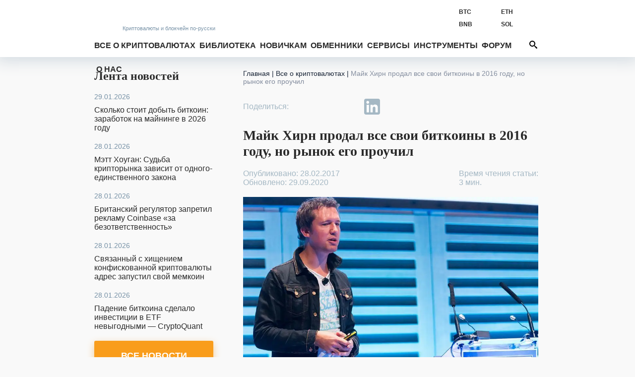

--- FILE ---
content_type: text/html; charset=utf-8
request_url: https://bits.media/mayk-khirn-prodal-vse-svoi-bitkoiny-v-2016-godu-no-rynok-ego-prouchil/
body_size: 16523
content:
<!DOCTYPE html>
<html lang="ru">
<head prefix="og: http://ogp.me/ns# fb: http://ogp.me/ns/fb# article: http://ogp.me/ns/article#">
	<link rel="shortcut icon" href="/favicon.ico" type="image/x-icon">
    <link rel="icon" href="/favicon.svg" type="image/svg+xml" sizes="120x120">

	<link rel="preconnect" href="https://mc.yandex.ru">
	<link rel="preconnect" href="https://mc.webvisor.org">
    <link rel="dns-prefetch" href="https://mc.yandex.ru">
    <link rel="dns-prefetch" href="https://mc.webvisor.org">

	<link rel="preconnect" href="https://cdn.jsdelivr.net/npm/yandex-metrica-watch/tag.js">
	<link rel="dns-prefetch" href="https://cdn.jsdelivr.net/npm/yandex-metrica-watch/tag.js">
	<link rel="preconnect" href="//www.google-analytics.com/">
	<link rel="dns-prefetch" href="//www.google-analytics.com/">
	<title>Майк Хирн продал все свои биткоины в 2016 году, но рынок его проучил - Bits Media</title>

	<meta http-equiv="Content-Type" content="text/html; charset=UTF-8" />
<meta name="description" content="Майк Хирн продал все свои биткоины в 2016 году, но рынок его проучил" />
<script data-skip-moving="true">(function(w, d) {var v = w.frameCacheVars = {"CACHE_MODE":"HTMLCACHE","storageBlocks":[],"dynamicBlocks":{"y0XwfU":"d41d8cd98f00","Hi6znE":"d41d8cd98f00","subscribe-form":"5ff1f5cecf63","2DJmFo":"d41d8cd98f00","ALOAcH":"d41d8cd98f00","Zg1Ab0":"d41d8cd98f00","MoecjV":"d41d8cd98f00","mC1eNv":"d41d8cd98f00","lQF6VC":"d41d8cd98f00","NBkVCP":"d41d8cd98f00","vhh5NV":"d41d8cd98f00","2io3mK":"d41d8cd98f00","SyEEG1":"d41d8cd98f00","pVYwEG":"d41d8cd98f00","2BYcdT":"d41d8cd98f00","uMP05O":"d41d8cd98f00","hG8wzQ":"d41d8cd98f00","bB3l5w":"d41d8cd98f00","3edcRS":"d41d8cd98f00"},"AUTO_UPDATE":true,"AUTO_UPDATE_TTL":120,"version":2};var inv = false;if (v.AUTO_UPDATE === false){if (v.AUTO_UPDATE_TTL && v.AUTO_UPDATE_TTL > 0){var lm = Date.parse(d.lastModified);if (!isNaN(lm)){var td = new Date().getTime();if ((lm + v.AUTO_UPDATE_TTL * 1000) >= td){w.frameRequestStart = false;w.preventAutoUpdate = true;return;}inv = true;}}else{w.frameRequestStart = false;w.preventAutoUpdate = true;return;}}var r = w.XMLHttpRequest ? new XMLHttpRequest() : (w.ActiveXObject ? new w.ActiveXObject("Microsoft.XMLHTTP") : null);if (!r) { return; }w.frameRequestStart = true;var m = v.CACHE_MODE; var l = w.location; var x = new Date().getTime();var q = "?bxrand=" + x + (l.search.length > 0 ? "&" + l.search.substring(1) : "");var u = l.protocol + "//" + l.host + l.pathname + q;r.open("GET", u, true);r.setRequestHeader("BX-ACTION-TYPE", "get_dynamic");r.setRequestHeader("X-Bitrix-Composite", "get_dynamic");r.setRequestHeader("BX-CACHE-MODE", m);r.setRequestHeader("BX-CACHE-BLOCKS", v.dynamicBlocks ? JSON.stringify(v.dynamicBlocks) : "");if (inv){r.setRequestHeader("BX-INVALIDATE-CACHE", "Y");}try { r.setRequestHeader("BX-REF", d.referrer || "");} catch(e) {}if (m === "APPCACHE"){r.setRequestHeader("BX-APPCACHE-PARAMS", JSON.stringify(v.PARAMS));r.setRequestHeader("BX-APPCACHE-URL", v.PAGE_URL ? v.PAGE_URL : "");}r.onreadystatechange = function() {if (r.readyState != 4) { return; }var a = r.getResponseHeader("BX-RAND");var b = w.BX && w.BX.frameCache ? w.BX.frameCache : false;if (a != x || !((r.status >= 200 && r.status < 300) || r.status === 304 || r.status === 1223 || r.status === 0)){var f = {error:true, reason:a!=x?"bad_rand":"bad_status", url:u, xhr:r, status:r.status};if (w.BX && w.BX.ready && b){BX.ready(function() {setTimeout(function(){BX.onCustomEvent("onFrameDataRequestFail", [f]);}, 0);});}w.frameRequestFail = f;return;}if (b){b.onFrameDataReceived(r.responseText);if (!w.frameUpdateInvoked){b.update(false);}w.frameUpdateInvoked = true;}else{w.frameDataString = r.responseText;}};r.send();var p = w.performance;if (p && p.addEventListener && p.getEntries && p.setResourceTimingBufferSize){var e = 'resourcetimingbufferfull';var h = function() {if (w.BX && w.BX.frameCache && w.BX.frameCache.frameDataInserted){p.removeEventListener(e, h);}else {p.setResourceTimingBufferSize(p.getEntries().length + 50);}};p.addEventListener(e, h);}})(window, document);</script>
<script data-skip-moving="true">(function(w, d, n) {var cl = "bx-core";var ht = d.documentElement;var htc = ht ? ht.className : undefined;if (htc === undefined || htc.indexOf(cl) !== -1){return;}var ua = n.userAgent;if (/(iPad;)|(iPhone;)/i.test(ua)){cl += " bx-ios";}else if (/Windows/i.test(ua)){cl += ' bx-win';}else if (/Macintosh/i.test(ua)){cl += " bx-mac";}else if (/Linux/i.test(ua) && !/Android/i.test(ua)){cl += " bx-linux";}else if (/Android/i.test(ua)){cl += " bx-android";}cl += (/(ipad|iphone|android|mobile|touch)/i.test(ua) ? " bx-touch" : " bx-no-touch");cl += w.devicePixelRatio && w.devicePixelRatio >= 2? " bx-retina": " bx-no-retina";if (/AppleWebKit/.test(ua)){cl += " bx-chrome";}else if (/Opera/.test(ua)){cl += " bx-opera";}else if (/Firefox/.test(ua)){cl += " bx-firefox";}ht.className = htc ? htc + " " + cl : cl;})(window, document, navigator);</script>

<link href="/bitrix/js/ui/design-tokens/dist/ui.design-tokens.min.css?172114264923463" type="text/css"  rel="stylesheet" />
<link href="/bitrix/js/ui/fonts/opensans/ui.font.opensans.min.css?16754543592320" type="text/css"  rel="stylesheet" />
<link href="/bitrix/js/main/popup/dist/main.popup.bundle.min.css?174949588626598" type="text/css"  rel="stylesheet" />
<link href="/bitrix/cache/css/s1/bits.media/page_6e7c2aa3036429111d31e8caa9cbe206/page_6e7c2aa3036429111d31e8caa9cbe206_v1.css?1749495760229" type="text/css"  rel="stylesheet" />
<link href="/bitrix/cache/css/s1/bits.media/template_41dea404adb00a681d138945abe77b84/template_41dea404adb00a681d138945abe77b84_v1.css?1749495760142490" type="text/css"  data-template-style="true" rel="stylesheet" />






<link href="https://bits.media/mayk-khirn-prodal-vse-svoi-bitkoiny-v-2016-godu-no-rynok-ego-prouchil/" rel="canonical"/>
<link href="https://bits.media/mayk-khirn-prodal-vse-svoi-bitkoiny-v-2016-godu-no-rynok-ego-prouchil/?amp" rel="amphtml"  />
<link rel="preload" as="image" href="https://bits.media/upload/dev2fun.imagecompress/webp/iblock/b1a/b1a9d018faeca93889405b0c38906190.webp" />
<meta name="twitter:site" content="@bits_media">
<meta name="twitter:image" content="https://bits.media/upload/dev2fun.imagecompress/webp/iblock/b1a/b1a9d018faeca93889405b0c38906190.webp">
<meta property="og:image" content="https://bits.media/upload/dev2fun.imagecompress/webp/iblock/b1a/b1a9d018faeca93889405b0c38906190.webp">
<meta property="og:image:secure_url" content="https://bits.media/upload/dev2fun.imagecompress/webp/iblock/b1a/b1a9d018faeca93889405b0c38906190.webp">
<meta property="og:image:type" content="image/jpg">
<meta property="og:image:width" content="900">
<meta property="og:image:height" content="506">
<meta name="twitter:card" content="summary_large_image">
<meta property="og:type" content="article">
<meta name="article:section" content="">
<meta name="article:published_time" content="2017-02-28T14:50:44+03:00">
<meta name="article:modified_time" content="2017-02-28T14:50:44+03:00">
<meta name="article:tag" content="https://bits.media, Цена биткоина,  Курс биткоина,  Япония,  Биржа криптовалют,  Золото,  Инвестиции,  Интервью с блокчейн специалистами,  Китай,  Биткоин,  Лайтинг">
<meta name="article:author" content="Alex03">
<meta property="vk:image" content="https://bits.media/upload/dev2fun.imagecompress/webp/iblock/b1a/b1a9d018faeca93889405b0c38906190.webp">
<meta property="og:title" content="Майк Хирн продал все свои биткоины в 2016 году, но рынок его проучил">
<meta name="twitter:title" content="Майк Хирн продал все свои биткоины в 2016 году, но рынок его проучил">
<meta name="twitter:description" content="Майк Хирн продал все свои биткоины в 2016 году, но рынок его проучил">
<meta property="og:description" content="Майк Хирн продал все свои биткоины в 2016 году, но рынок его проучил">
<meta property="og:url" content="https://bits.media/mayk-khirn-prodal-vse-svoi-bitkoiny-v-2016-godu-no-rynok-ego-prouchil/">

	<meta name="viewport" id="viewport" content="width=device-width, initial-scale=1, minimal-ui">
	<meta http-equiv="X-UA-Compatible" content="IE=edge">
	<link rel="alternate" type="application/rss+xml" title="Bits.media RSS Feed" href="https://bits.media/rss2/" />
	
	    <link rel="preload" href="/local/templates/bits.media/fonts/google/roboto/v20/KFOmCnqEu92Fr1Mu5mxKOzY.woff2" as="font" type="font/woff2" crossorigin="anonymous">
    <link rel="preload" href="/local/templates/bits.media/fonts/google/roboto/v20/KFOlCnqEu92Fr1MmWUlfABc4EsA.woff2" as="font" type="font/woff2" crossorigin="anonymous">
    <link rel="preload" href="/local/templates/bits.media/fonts/google/roboto/v20/KFOmCnqEu92Fr1Mu4mxK.woff2" as="font" type="font/woff2" crossorigin="anonymous">
    <link rel="preload" href="/local/templates/bits.media/fonts/google/roboto/v20/KFOlCnqEu92Fr1MmWUlfBBc4.woff2" as="font" type="font/woff2" crossorigin="anonymous">

    <link rel="preload" href="/local/templates/bits.media/fonts/google/ubuntu/v15/4iCv6KVjbNBYlgoCxCvjtGyNL4U.woff2" as="font" type="font/woff2" crossorigin="anonymous">
    <link rel="preload" href="/local/templates/bits.media/fonts/google/ubuntu/v15/4iCv6KVjbNBYlgoCxCvjsGyN.woff2" as="font" type="font/woff2" crossorigin="anonymous">

    
	
				<!-- Google Tag Manager -->
				<!-- End Google Tag Manager -->
	</head>
<body >
			<!-- Google Tag Manager (noscript) -->
		<noscript><iframe src="https://www.googletagmanager.com/ns.html?id=GTM-KNSHMSV"
		height="0" width="0" style="display:none;visibility:hidden"></iframe></noscript>
		<!-- End Google Tag Manager (noscript) -->
	
<header>
	<div class="wo">
		<a href="/" class="logo">
			<span></span>
			<span><span>Криптовалюты</span><span> и блокчейн по-русски</span></span>
		</a>
				<div class="rates trader-line__items">
				<div class="rates-item trader-line__item" data-cryptocurrency-code="BTC">
						<a href="https://bits.media/price/btc/usdt/">
				<div class="rates-label trader-line__item-status-change rates-">BTC</div>
				<div class="rates-value trader-line__item-price"></div>
			</a>
		</div>
				<div class="rates-item trader-line__item" data-cryptocurrency-code="ETH">
						<a href="https://bits.media/price/eth/usdt/">
				<div class="rates-label trader-line__item-status-change rates-">ETH</div>
				<div class="rates-value trader-line__item-price"></div>
			</a>
		</div>
				<div class="rates-item trader-line__item" data-cryptocurrency-code="BNB">
						<a href="https://bits.media/price/bnb/usdt/">
				<div class="rates-label trader-line__item-status-change rates-">BNB</div>
				<div class="rates-value trader-line__item-price"></div>
			</a>
		</div>
				<div class="rates-item trader-line__item" data-cryptocurrency-code="SOL">
						<a href="https://bits.media/price/sol/usdt/">
				<div class="rates-label trader-line__item-status-change rates-">SOL</div>
				<div class="rates-value trader-line__item-price"></div>
			</a>
		</div>
				<div class="rates-item trader-line__item" data-cryptocurrency-code="DOT">
						<a href="https://bits.media/price/dot/usdt/">
				<div class="rates-label trader-line__item-status-change rates-">DOT</div>
				<div class="rates-value trader-line__item-price"></div>
			</a>
		</div>
				<div class="rates-item trader-line__item" data-cryptocurrency-code="DOGE">
						<a href="https://bits.media/price/doge/usdt/">
				<div class="rates-label trader-line__item-status-change rates-">DOGE</div>
				<div class="rates-value trader-line__item-price"></div>
			</a>
		</div>
			</div>
			<div id="sticky-box">
			<div id="bt-menu">☰</div>
			<div class="main-nav" id="main-nav">
									<a href="/" class="small-logo"></a>
								<ul class="mmain" itemscope itemtype="https://www.schema.org/SiteNavigationElement">
    	<li class="has-sub">
		<a href="/cryptocurrency/" itemprop="url">Все о криптовалютах</a>
		<div>
			<ul>
        			<li><a href="/russia/" itemprop="url">В России</a></li>
					<li><a href="/bitcoin/" itemprop="url">Биткоин</a></li>
					<li><a href="/mining/" itemprop="url"> Майнинг</a></li>
					<li><a href="/blockchain/" itemprop="url">Блокчейн</a></li>
					<li><a href="/ico/" itemprop="url">ICO и токены</a></li>
					<li><a href="/forks/" itemprop="url">Форки и альткоины</a></li>
					<li><a href="/security/" itemprop="url">Безопасность</a></li>
					<li><a href="/business/" itemprop="url">Бизнес</a></li>
					<li><a href="/politics/" itemprop="url">Политика</a></li>
					<li><a href="/events/" itemprop="url">Мероприятия</a></li>
					<li><a href="/quiz/" itemprop="url">Квизы</a></li>
					<li><a href="/pr/" itemprop="url">PR</a></li>
		</ul></div> <svg class="ico ico-icon"><use xlink:href="/img/ico.svg#ico-down"></use></svg></li>	<li class="has-sub">
		<a href="/library/" itemprop="url">Библиотека</a>
		<div>
			<ul>
        			<li><a href="/basics/" itemprop="url">Основы</a></li>
					<li><a href="/technologies/" itemprop="url">Технологии</a></li>
					<li><a href="/tokens/" itemprop="url">Контракты и токены</a></li>
					<li><a href="/trading/" itemprop="url">Трейдинг</a></li>
					<li><a href="/history/" itemprop="url">История</a></li>
					<li><a href="/interview/" itemprop="url">Интервью</a></li>
					<li><a href="/other/" itemprop="url">Разное</a></li>
		</ul></div> <svg class="ico ico-icon"><use xlink:href="/img/ico.svg#ico-down"></use></svg></li>	<li class="has-sub">
		<a href="/beginner/" itemprop="url">Новичкам</a>
		<div>
			<ul>
        			<li><a href="/chto-takoe-bitkoin/" itemprop="url">Что такое Биткоин</a></li>
					<li><a href="/faq/" itemprop="url">Биткоин FAQ</a></li>
					<li><a href="/faq-mining/" itemprop="url">FAQ по майнингу</a></li>
					<li><a href="/kak-kupit-ili-poluchit-bitkoiny/" itemprop="url">Как получить биткоины</a></li>
					<li><a href="/chto-takoe-forki-i-altkoiny-samoe-prostoe-obyasnenie/" itemprop="url">Альткоины и форки</a></li>
					<li><a href="/myths-bitcoin/" itemprop="url">Мифы о Биткоине</a></li>
					<li><a href="/crypto-dictionary/" itemprop="url">Словарь</a></li>
		</ul></div> <svg class="ico ico-icon"><use xlink:href="/img/ico.svg#ico-down"></use></svg></li>			<li><a href="https://exchanger.bits.media/" itemprop="url">Обменники</a></li>
			<li class="has-sub">
		<a href="/services/" itemprop="url">Сервисы</a>
		<div>
			<ul>
        			<li><a href="/exchange/" itemprop="url">Биржи</a></li>
					<li><a href="/online_wallet/" itemprop="url">Онлайн кошельки</a></li>
		</ul></div> <svg class="ico ico-icon"><use xlink:href="/img/ico.svg#ico-down"></use></svg></li>	<li class="has-sub">
		<a href="javascript:void(0);" itemprop="url">Инструменты</a>
		<div>
			<ul>
        			<li><a href="/calculator/bitcoin/" itemprop="url">Калькулятор</a></li>
					<li><a href="/fee/bitcoin/" itemprop="url">Комиссия биткоина</a></li>
					<li><a href="/converter/" itemprop="url">Конвертер</a></li>
					<li><a href="/hashrate/" itemprop="url">Хешрейт</a></li>
					<li><a href="/difficulty/bitcoin/" itemprop="url">Сложность сети биткоин</a></li>
					<li><a href="/halving/" itemprop="url">Халвинг таймер</a></li>
					<li><a href="/files/" itemprop="url">Файлы</a></li>
		</ul></div> <svg class="ico ico-icon"><use xlink:href="/img/ico.svg#ico-down"></use></svg></li>			<li><a href="https://forum.bits.media/" itemprop="url">Форум</a></li>
					<li><a href="/about/" itemprop="url">О нас</a></li>
		<li>			</ul>
	<form action="https://bits.media/search/index.php" id="main-nav">
		<input id="title-search-input" type="text" name="q" placeholder="Поиск по сайту"
			   value="" autocomplete="off">
		<button type="submit" id="btn-search" name="s"><svg class="ico ico-search"><use xlink:href="/img/ico.svg#ico-search"></use></svg></button>
		<button type="button" id="open-search">
			<svg class="ico ico-search"><use xlink:href="/img/ico.svg#ico-search"></use></svg>
			<svg class="ico ico-close"><use xlink:href="/img/ico.svg#ico-close"></use></svg>
		</button>
	</form>
			</div>
		</div>
		<style>.d-none{display: none!important;}
</style>
<div class="soc-cont">
	<ul class="soc-box">
		<li><a target="_blank" href="https://vk.com/bitcoinrus" rel="noopener nofollow"><svg class="ico ico-vk"><use xlink:href="/img/icov2.svg#ico-vk"></use></svg></a></li>
		<li class="d-none-"><a target="_blank" href="https://www.facebook.com/Bitsmedia.News/" rel="noopener nofollow"><svg class="ico ico-fb"><use xlink:href="/img/icov2.svg#ico-fb"></use></svg></a></li>
		<li class="d-none-"><a target="_blank" href="https://twitter.com/bits_media" rel="noopener nofollow"><svg class="ico ico-tw"><use xlink:href="/img/icov2.svg#ico-tw"></use></svg></a></li>
		<li><a target="_blank" href=" https://t.me/bitsmedia" rel="noopener nofollow"><svg class="ico ico-tg"><use xlink:href="/img/icov2.svg#ico-tg"></use></svg></a></li>
				<li><a target="_blank" href="https://www.youtube.com/channel/UCyaEyv_0C6SASgvPCqHhP0w" rel="noopener nofollow"><svg class="ico ico-youtube"><use xlink:href="/img/icov2.svg#ico-youtube"></use></svg></li></a>
	</ul>
</div>

		
<div class="places place-top place-click" data-id="762">
	<div id="bxdynamic_y0XwfU_start" style="display:none"></div><div id="bxdynamic_y0XwfU_end" style="display:none"></div></div>
	</div>
	<div class="mob-shadow"></div>
</header>
<section class="wo main mainbox">
			<div class="side side-left">
	 <div class="news-line">
    <div class="news-line-title"><a href="https://bits.media/news/">Лента новостей</a></div>
        <div id="bxdynamic_Hi6znE_start" style="display:none"></div><div id="bxdynamic_Hi6znE_end" style="display:none"></div></div>

    <style>.d-none{display: none!important;}
</style>
<div class="soc-cont">
	<ul class="soc-box">
		<li><a target="_blank" href="https://vk.com/bitcoinrus" rel="noopener nofollow"><svg class="ico ico-vk"><use xlink:href="/img/icov2.svg#ico-vk"></use></svg></a></li>
		<li class="d-none-"><a target="_blank" href="https://www.facebook.com/Bitsmedia.News/" rel="noopener nofollow"><svg class="ico ico-fb"><use xlink:href="/img/icov2.svg#ico-fb"></use></svg></a></li>
		<li class="d-none-"><a target="_blank" href="https://twitter.com/bits_media" rel="noopener nofollow"><svg class="ico ico-tw"><use xlink:href="/img/icov2.svg#ico-tw"></use></svg></a></li>
		<li><a target="_blank" href=" https://t.me/bitsmedia" rel="noopener nofollow"><svg class="ico ico-tg"><use xlink:href="/img/icov2.svg#ico-tg"></use></svg></a></li>
				<li><a target="_blank" href="https://www.youtube.com/channel/UCyaEyv_0C6SASgvPCqHhP0w" rel="noopener nofollow"><svg class="ico ico-youtube"><use xlink:href="/img/icov2.svg#ico-youtube"></use></svg></li></a>
	</ul>
</div>

    	<!-- <a id="subs"></a> -->
<style>
.rc-anchor-normal .rc-anchor-pt {text-align: left!important;}
.g-recaptcha {
    transform:scale(1);
    -webkit-transform:scale(1);
    transform-origin:0 0;
    -webkit-transform-origin:0 0;
    float: none;
}
.recaptcha{
    margin-left: auto;
    margin-right: auto;
    width: max-content;
    margin-top: 15px;
    margin-bottom: 15px;
}
.popup-window-close-icon {
    right: 5px;
    top: 5px;
    background-color: white;
    opacity: 1;
}
.text-center{text-align: center;}
.subscribe-form-news {border: 0;}

@media screen and (max-width: 639px){
.subscribe-form-news {
    box-shadow: 0 2px 8px 1px #d3dbe1;
    margin: 0 0 0 0;
}
.subscribe-form-news input {color: #2A2A2A;}
.subscribe-form-news .sub-h1, .subscribe-form-news:before, .subscribe-form-news:after {
 display: block;
 color: #2A2A2A;
}}
@media screen and (max-width: 619px){
#rc-imageselect, .g-recaptcha {
    transform:scale(1);
    -webkit-transform:scale(1);
    transform-origin:0 0;
    -webkit-transform-origin:0 0;
    width: 307px;
    }
.recaptcha{
    margin-left:0;
    margin-right:0;
    width: 180px;
    margin-top: 10px;
    margin-bottom: 0;
}
}
</style>
<div id="hideBlock" style="display:none;">
</div>
	<div class="subscribe-form-news" id="subscribe-form">
					<div class="sub-h1">Не пропустите важное!</div>
					<div class="sub-h2">Подпишитесь на нашу рассылку новостей:</div>
			<form action="/mayk-khirn-prodal-vse-svoi-bitkoiny-v-2016-godu-no-rynok-ego-prouchil/?CODE=mayk-khirn-prodal-vse-svoi-bitkoiny-v-2016-godu-no-rynok-ego-prouchil%2F#subs" method="post">
				<input type="hidden" name="sessid" id="sessid" value="" />				<input type="hidden" name="sender_subscription" value="add">
				<input type="hidden" name="SENDER_SUBSCRIBE_RUB_ID[]" value="4">
				<div class="placeholder-wrap js-placeholder">
					<div class="placeholder-hold">Введите ваш e-mail</div>
					<input type="email" name="SENDER_SUBSCRIBE_EMAIL" size="20" value="" required oninvalid="this.setCustomValidity('Пожалуйста, напишите свой емайл')" onchange="this.setCustomValidity('')" >
				</div>
				<div class="btns">
                                        <div class="recaptcha">
                                                                                        </div>
                                </div>
				<div class="sub-btns">
					<button type="submit">ПОДПИСАТЬСЯ<svg class="ico"><use xlink:href="/img/ico.svg#ico-send"></use></svg></button>
				</div>
			</form>
			</div>
	<div class="double-place">
        <div id="bxdynamic_2DJmFo_start" style="display:none"></div><div id="bxdynamic_2DJmFo_end" style="display:none"></div>        <div id="bxdynamic_ALOAcH_start" style="display:none"></div><div id="bxdynamic_ALOAcH_end" style="display:none"></div>	</div>
    	<div class="news-line" id="rssBox" style="display:none">
		<div class="news-line-title">Новое на форуме</div>
		<div id='rssFieldData'></div>
	</div>
	<div class="double-place">
        <div id="bxdynamic_Zg1Ab0_start" style="display:none"></div><div id="bxdynamic_Zg1Ab0_end" style="display:none"></div>        <div id="bxdynamic_MoecjV_start" style="display:none"></div><div id="bxdynamic_MoecjV_end" style="display:none"></div>	</div>
</div>
			<div class="main-col">
			<ul class="breadcrumb" itemscope itemtype="https://schema.org/BreadcrumbList"><li itemprop="itemListElement" itemscope itemtype="https://schema.org/ListItem"><a href="/" itemprop="item"><span itemprop="name">Главная</span></a><span class="divider px-1"> | </span><meta itemprop="position" content="1" /></li><li itemprop="itemListElement" itemscope itemtype="https://schema.org/ListItem"><a href="/cryptocurrency/" title="Все о криптовалютах" itemprop="item"><span itemprop="name">Все о криптовалютах</span></a><span class="divider px-1"> | </span><meta itemprop="position" content="2" /></li><li itemprop="itemListElement" itemscope itemtype="https://schema.org/ListItem"><span itemprop="name">Майк Хирн продал все свои биткоины в 2016 году, но рынок его проучил</span><meta itemprop="position" content="3" /></li></ul><style>.twitter-tweet{margin-left: auto; margin-right: auto;}</style>
<div class="infinite-container">
	<div
		class="article-page infinite-item page-no-copy"
		data-item-id="3184"
		data-item-detail-page-url="/mayk-khirn-prodal-vse-svoi-bitkoiny-v-2016-godu-no-rynok-ego-prouchil/"
		id="item_id_3184"
		data-item-title="Майк Хирн продал все свои биткоины в 2016 году, но рынок его проучил  - Bits Media"
        itemid="https://bits.media/mayk-khirn-prodal-vse-svoi-bitkoiny-v-2016-godu-no-rynok-ego-prouchil/" itemscope itemtype="http://schema.org/NewsArticle"
    >

        <meta itemprop="mainEntityOfPage" content="https://bits.media/mayk-khirn-prodal-vse-svoi-bitkoiny-v-2016-godu-no-rynok-ego-prouchil/">
        <meta itemprop="genre" content="news"/>
        <div itemprop="publisher" itemscope itemtype="https://schema.org/Organization">
            <link itemprop="url" href="https://bits.media/">
            <meta itemprop="name" content="bits.media">
            <meta itemprop="description" content="Новости криптовалют, финтеха, блокчейна, майнинга, DeFi. Обзоры майнеров, курсы биткоина, форков и альткоинов, калькулятор биткоин.">
            <div itemprop="logo" itemscope itemtype="https://www.schema.org/ImageObject">
                <link itemprop="url" href="/upload/dev2fun.imagecompress/webp/local/templates//images/bits3.webp">
                <link itemprop="contentUrl" href="/upload/dev2fun.imagecompress/webp/local/templates//images/bits3.webp">
            </div>
        </div>

        <div class="article-top">
            <div class="share-wrapper-top-article">
                <style>.d-none{display: none;}</style>
	<div class="item-row share42init">
			<span id="share42">
				<span class="share42-item">
					<a
						rel="nofollow"
						href="#"
						class="fb"
						data-count="fb"
						onclick="window.open('//www.facebook.com/sharer/sharer.php?u=https://bits.media/mayk-khirn-prodal-vse-svoi-bitkoiny-v-2016-godu-no-rynok-ego-prouchil/', '_blank', 'scrollbars=0, resizable=1, menubar=0, left=100, top=100, width=550, height=440, toolbar=0, status=0');return false"
						title="Поделиться в Facebook"
						target="_blank"
					></a>
				</span>
				<span class="share42-item ">
					<a
						rel="nofollow"
						href="#"
						class="tw"
						data-count="tw"
						onclick="window.open('//twitter.com/intent/tweet?text=Майк Хирн продал все свои биткоины в 2016 году, но рынок его проучил&url=https://bits.media/mayk-khirn-prodal-vse-svoi-bitkoiny-v-2016-godu-no-rynok-ego-prouchil/', '_blank', 'scrollbars=0, resizable=1, menubar=0, left=100, top=100, width=550, height=440, toolbar=0, status=0');return false"
						title="Добавить в Twitter"
						target="_blank"
					></a>
				</span>
				<span class="share42-item">
					<a
						rel="nofollow"
						href="#"
						class="tg"
						data-count="tg"
						onclick="window.open('//t.me/share/url?text=Майк Хирн продал все свои биткоины в 2016 году, но рынок его проучил&url=https://bits.media/mayk-khirn-prodal-vse-svoi-bitkoiny-v-2016-godu-no-rynok-ego-prouchil/', '_blank', 'scrollbars=0, resizable=1, menubar=0, left=100, top=100, width=550, height=440, toolbar=0, status=0');return false"
						title="Добавить в Telegram"
						target="_blank"
					></a>
				</span>
				<span class="share42-item">
					<a
						rel="nofollow"
						href="#"
						class="linkedin"
						data-count="linkedin"
						onclick="window.open('//www.linkedin.com/shareArticle?mini=true&url=https://bits.media/mayk-khirn-prodal-vse-svoi-bitkoiny-v-2016-godu-no-rynok-ego-prouchil/', '_blank', 'scrollbars=0, resizable=1, menubar=0, left=100, top=100, width=550, height=440, toolbar=0, status=0');return false"
						title="Добавить в Linkedin"
						target="_blank">
							<svg><use xlink:href="/img/ico.svg#ico-linkedin"></use></svg>
					</a>
				</span>
				<span class="share42-item">
					<a
						rel="nofollow"
						href="#"
						class="vk"
						data-count="vk"
						onclick="window.open('//vk.com/share.php?url=https://bits.media/mayk-khirn-prodal-vse-svoi-bitkoiny-v-2016-godu-no-rynok-ego-prouchil/&title=Майк Хирн продал все свои биткоины в 2016 году, но рынок его проучил', '_blank', 'scrollbars=0, resizable=1, menubar=0, left=100, top=100, width=550, height=440, toolbar=0, status=0');return false"
						title="Поделиться В Контакте"
						target="_blank"
					></a>
				</span>
				<span class="share42-item">
					<a
						rel="nofollow"
						href="#"
						class="reddit"
						data-count="reddit"
						onclick="window.open('//www.reddit.com/submit?url=https://bits.media/mayk-khirn-prodal-vse-svoi-bitkoiny-v-2016-godu-no-rynok-ego-prouchil/&title=Майк Хирн продал все свои биткоины в 2016 году, но рынок его проучил', '_blank', 'scrollbars=0, resizable=1, menubar=0, left=100, top=100, width=550, height=440, toolbar=0, status=0');return false"
						title="Поделиться в Reddit"
						target="_blank"
					></a>
				</span>
			</span>
	</div>
            </div>
			<div class="js-back" style="clear: both">
				<a class="js-b icon icon-left">
					<svg class="ico ico-icon">
						<use xlink:href="/img/ico.svg#ico-left"></use>
					</svg>
				</a>
				<h1 itemprop="headline" class="headline">Майк Хирн продал все свои биткоины в 2016 году, но рынок его проучил</h1>
			</div>
		</div>
		<div class="article-page-wraapper-share--author">
			<div class="wrapper-article-date" style="line-height: inherit;">
				<span class="article-date published" itemprop="datePublished" content="2017-02-28T14:50:44+03:00">Опубликовано: 28.02.2017								<br>Обновлено: 29.09.2020								</span>
                <meta itemprop="dateModified" content="2017-02-28T14:50:44+03:00">
            </div>
							<div class="article-author">
					<span class="article-date time-to-read">Время чтения статьи: <br>3 мин.</span>
				</div>
	        		</div>
		<div style="clear: both;"></div>
        
			<img
                    class="article-picture"
                    border="0"
                    width="900"
                    height="506"
                    src="[data-uri]"
                    data-lazy-src="/upload/dev2fun.imagecompress/webp/iblock/b1a/b1a9d018faeca93889405b0c38906190.webp"
                    alt="Майк Хирн продал все свои биткоины в 2016 году, но рынок его проучил"
                    title="Майк Хирн продал все свои биткоины в 2016 году, но рынок его проучил"
                    itemprop="image" content="/upload/dev2fun.imagecompress/webp/iblock/b1a/b1a9d018faeca93889405b0c38906190.webp"
            />
                                        <div class="sponsor mnenie">
                                                        </div>
        
        <div itemprop="articleBody" class="articleBody">
	        	        
<p>14 января 2016 года, бывший разработчик Bitcoin Core&nbsp;Майк Хирн покинул сообщество биткоина, громко хлопнув дверью. Свой уход он отметил весьма спорным постом в блоге под названием «Развязка эксперимента с биткоином».<p>
<h2>
Некролог для биткоина </h2>
<p>Крупные мировые СМИ, в том числе Fusion, Business Insider, Yahoo и Wired, которые только и охотятся за яркими заголовками, радостно повествовали о том, что «известный разработчик предсказал смерть Биткоина».<p>
<p>В частности, Fusion, опубликовал статью «Известный разработчик Биткоина заявил о завершении существования цифровых денег», в которой описал биткоин как неудачный эксперимент. В то время, когда цена биткоина установила новые рекорды на мировых рынках, в том числе на рынках США, Японии и Китая, как никогда кстати будет оглянуться назад и вспомнить эти лживые и недостоверные рассказы.<p>
<p>Объявив о своем уходе, Хирн также упомянул, что он продал все свои биткоины. Он заявил, что такие эксперименты, как биткоин, могут провалиться в любой момент, и что инвестировать в «то, чем ни в коем случае не стоит рисковать» - решение неоправданное и глупое.<p>
<p>Он написал: «Несмотря на то, что я знал, что биткоин может потерпеть неудачу, в какой-то момент осознание неизбежности этой ситуации ударило меня с новой силой. Основы подорваны, и не так важно, что произойдет с ценой в краткосрочной перспективе, в долгосрочном аспекте нас ожидает падение. Я больше не буду принимать участие в развитии биткоина и уже продал все свои монеты.»<p>
<p>Чтобы добиться успеха, биткоин и другие инновационные и революционные проекты или технологии&nbsp;нуждаются в помощи и поддержке на ранних стадиях их развития.<p>
<p>Конечно, можно утверждать, что биткоин все еще находится в начале пути. Перспективные решения, такие как Segregated Witness (SegWit), TumbleBit, Lightning и другие, которые предположительно должны изменить масштабирование сети биткоина и обеспечить беспрецедентный уровень анонимности, все еще не активированы, и даже нельзя уверенно говорить о сроках их внедрения.<p>
<h2>
Экспоненциальный рост </h2>
<p>С момента ухода Хирна, рынок и вся индустрия пережили значительный рост. Многие регулирующие органы воспринимают биткоин как законное платежное средство и законный способ денежных переводов, база пользователей кошельков биткоина значительно увеличилась, объемы торгов выросли, как и спрос на биткоины.<p>
<p>В начале января прошлого года, когда Майк Хирн якобы продал все свои биткоины, цена биткоина была около $250. Сейчас же, курс биткоина на главных рынках&nbsp;находится в диапазоне от $1 180 до $1 220.<p>
<p>И пока некоторые влиятельные личности&nbsp;вроде Хирна&nbsp;так и не смогли понять потенциал биткоина и его влияние на мировую финансовую систему, некоторые известные инвесторы, такие как Тим Дрейпер, практически удвоили свои инвестиции в биткоин.<p>
<p>Недавно телеканал Fox продемонстрировал, что $19 млн инвестиций Дрейпера в биткоины теперь стоят $35 млн, таким образом, чистая прибыль инвестора – $16 млн. Дрейпер купил свои 32 000 биткоинов на медвежьем рынке и хранил их, несмотря на различные события, в том числе двукратное сокращение цены биткоина.<p>
<p>«Я&nbsp;очень воодушевлен биткоином и его последствиями для мира. Биткоин несет кардинальные изменения в сферу финансов и коммерции, подобно тому, как интернет повлиял на информацию и коммуникации. Если бы биткоин существовал в 2008 году, он определенно был бы источником стабильности для мировой экономики. Каждый человек просто обязан присоединиться к сообществу и приобрести биткоин,» - сказал Дрейпер в интервью Fox.<p>
<p>Дрейпер также финансирует криптовалютные биржи и предприятия на растущих рынках.<p>
<p>Становится все более очевидным, что рынок начинает принимать биткоин в качестве цифровой валюты, средства хранения стоимости, цифрового золота или расчетной сети. Пользователи работают с биткоином в зависимости от того, какие формы денег или активов им нужны. Если отрасль биткоина и рынок продолжат расти с такой скоростью, биткоин &nbsp;(пусть и не в сегодняшнем его виде) догонит и обгонит общепринятые резервные валюты и займет место единственной глобальной цифровой валюты.<p>	                </div>

		<div class="article-info">
							<div class="article-author">
					<div class="img"><img src="/upload/dev2fun.imagecompress/webp/local/templates/bits.media/images/author.webp" width="50" height="50"></div>
                    <div class="article-author-wrapper-label-and-name">
                        <div class="label">Автор</div>
                        <div class="name" itemprop="author"><a href="/author/alex03/">Alex03</a></div>
                    </div>
					<div class="">					</div>
				</div>
	        			            <div id="bxdynamic_mC1eNv_start" style="display:none"></div><div id="bxdynamic_mC1eNv_end" style="display:none"></div>
            <div>
            	<style>.d-none{display: none;}</style>
	<div class="item-row share42init">
			<span id="share42">
				<span class="share42-item">
					<a
						rel="nofollow"
						href="#"
						class="fb"
						data-count="fb"
						onclick="window.open('//www.facebook.com/sharer/sharer.php?u=https://bits.media/mayk-khirn-prodal-vse-svoi-bitkoiny-v-2016-godu-no-rynok-ego-prouchil/', '_blank', 'scrollbars=0, resizable=1, menubar=0, left=100, top=100, width=550, height=440, toolbar=0, status=0');return false"
						title="Поделиться в Facebook"
						target="_blank"
					></a>
				</span>
				<span class="share42-item ">
					<a
						rel="nofollow"
						href="#"
						class="tw"
						data-count="tw"
						onclick="window.open('//twitter.com/intent/tweet?text=Майк Хирн продал все свои биткоины в 2016 году, но рынок его проучил&url=https://bits.media/mayk-khirn-prodal-vse-svoi-bitkoiny-v-2016-godu-no-rynok-ego-prouchil/', '_blank', 'scrollbars=0, resizable=1, menubar=0, left=100, top=100, width=550, height=440, toolbar=0, status=0');return false"
						title="Добавить в Twitter"
						target="_blank"
					></a>
				</span>
				<span class="share42-item">
					<a
						rel="nofollow"
						href="#"
						class="tg"
						data-count="tg"
						onclick="window.open('//t.me/share/url?text=Майк Хирн продал все свои биткоины в 2016 году, но рынок его проучил&url=https://bits.media/mayk-khirn-prodal-vse-svoi-bitkoiny-v-2016-godu-no-rynok-ego-prouchil/', '_blank', 'scrollbars=0, resizable=1, menubar=0, left=100, top=100, width=550, height=440, toolbar=0, status=0');return false"
						title="Добавить в Telegram"
						target="_blank"
					></a>
				</span>
				<span class="share42-item">
					<a
						rel="nofollow"
						href="#"
						class="linkedin"
						data-count="linkedin"
						onclick="window.open('//www.linkedin.com/shareArticle?mini=true&url=https://bits.media/mayk-khirn-prodal-vse-svoi-bitkoiny-v-2016-godu-no-rynok-ego-prouchil/', '_blank', 'scrollbars=0, resizable=1, menubar=0, left=100, top=100, width=550, height=440, toolbar=0, status=0');return false"
						title="Добавить в Linkedin"
						target="_blank">
							<svg><use xlink:href="/img/ico.svg#ico-linkedin"></use></svg>
					</a>
				</span>
				<span class="share42-item">
					<a
						rel="nofollow"
						href="#"
						class="vk"
						data-count="vk"
						onclick="window.open('//vk.com/share.php?url=https://bits.media/mayk-khirn-prodal-vse-svoi-bitkoiny-v-2016-godu-no-rynok-ego-prouchil/&title=Майк Хирн продал все свои биткоины в 2016 году, но рынок его проучил', '_blank', 'scrollbars=0, resizable=1, menubar=0, left=100, top=100, width=550, height=440, toolbar=0, status=0');return false"
						title="Поделиться В Контакте"
						target="_blank"
					></a>
				</span>
				<span class="share42-item">
					<a
						rel="nofollow"
						href="#"
						class="reddit"
						data-count="reddit"
						onclick="window.open('//www.reddit.com/submit?url=https://bits.media/mayk-khirn-prodal-vse-svoi-bitkoiny-v-2016-godu-no-rynok-ego-prouchil/&title=Майк Хирн продал все свои биткоины в 2016 году, но рынок его проучил', '_blank', 'scrollbars=0, resizable=1, menubar=0, left=100, top=100, width=550, height=440, toolbar=0, status=0');return false"
						title="Поделиться в Reddit"
						target="_blank"
					></a>
				</span>
			</span>
	</div>
            </div>

            				<div class="article-links">
					<svg class="ico">
						<use xlink:href="/img/ico.svg#ico-anchor"></use>
					</svg>
						<a href="https://cointelegraph.com/news/how-mike-hearn-sold-all-his-bitcoins-in-2016-and-market-proved-him-wrong"
						   title=""
						   rel="noopener nofollow"
						   target="_blank">
                            Источник						</a>
				</div>
            
            
		</div>
		<div class="article-btns">
			<a href="#cackle_widget_article_3184" onclick="cackleLoad(3184, '/mayk-khirn-prodal-vse-svoi-bitkoiny-v-2016-godu-no-rynok-ego-prouchil/')" class="button btn-com">Показать комментарии<span></span></a>
            				<a href="https://forum.bits.media/index.php?/topic/35206-maik-khirn-prodal-vse-svoi-bitkoiny-v-2016-godu-no-ryn/" class="button btn-alt btn-forum" target="_blank">Обсудить на форуме</a>
            		</div>
		<div>
			<p>Подписывайтесь на новости и их анализ в нашем <strong><a href="https://t.me/bitsmedia" title="Telegram канал Bits.media">Telegram канале</a></strong>!</p>
		</div>
		<div id="cackle_widget_article_3184"><div class="cackle_widget_preload" style="text-align: center; display: none;">Загружаются комментарии...</div></div>

		<div id="bxdynamic_lQF6VC_start" style="display:none"></div><div id="bxdynamic_lQF6VC_end" style="display:none"></div>
	</div>

			<a class="infinite-more-link" style="display: none;" rel="nofollow" href="/local/components/rucodencode/news.detail/ajax.php?template=czo4OiIuZGVmYXVsdCI7&parameters=[base64]">Ещё</a>
	</div>
<style>
.articleBody img {cursor: pointer;}
.iactive{
        -webkit-transform: scale(2.2);  /* Saf3.1+, Chrome */
        -moz-transform: scale(2.2);  /* FF3.5+ */
        -ms-transform: scale(2.2);  /* IE9 */
        -o-transform: scale(2.2);  /* Opera 10.5+ */
         transform: scale(2.2);
        transition-duration: 1s;
        position: relative;
        z-index: 999999;
    }
.inonactive{
        -webkit-transform: scale(1);  /* Saf3.1+, Chrome */
        -moz-transform: scale(1);  /* FF3.5+ */
        -ms-transform: scale(1);  /* IE9 */
        -o-transform: scale(1);  /* Opera 10.5+ */
         transform: scale(1);
        transition-duration: 1s;
    }
</style>
</div>
<div class="side side-right">
	<div class="widgets">
		<div class="widgets-item1 side-calc">
            
<div class="side-sub calculator-cryptocurrency-mini">
	<div>
		<div class="calculator-cryptocurrency-mini__title">Калькулятор майнинга</div>
		<div id="bxdynamic_NBkVCP_start" style="display:none"></div><div id="bxdynamic_NBkVCP_end" style="display:none"></div>	</div>
	<div>
		<a href="https://bits.media/calculator/bitcoin/" class="calculator-cryptocurrency-mini__link-to-full-version">Расширенный калькулятор<svg class="ico"><use xlink:href="/img/ico.svg#ico-toright"></use></svg></a>
	</div>
</div>
		</div>
		<div class="widgets-partner1">
		         <div id="bxdynamic_vhh5NV_start" style="display:none"></div><div id="bxdynamic_vhh5NV_end" style="display:none"></div>		</div>
		<div class="widgets-item2 side-calc difficulty-cryptocurrency-widget-container" id="side-course">
			<div id="bxdynamic_2io3mK_start" style="display:none"></div><div id="bxdynamic_2io3mK_end" style="display:none"></div>		</div>
		<div class="widgets-partner2">
		        <div id="bxdynamic_SyEEG1_start" style="display:none"></div><div id="bxdynamic_SyEEG1_end" style="display:none"></div>		</div>

		<div id="bm-youtube" class="widgets-item3 bm-yt">
	        	                        <picture>
                          <source srcset="/upload/ad/youtube-v-428.webp" media="(min-width: 1310px) and (max-width: 1629px)">
                          <source srcset="/upload/ad/youtube-v.webp" media="(min-width: 990px) and (max-width: 1309px)">
                          <source srcset="/upload/ad/youtube-h.webp">
                          <img src="/upload/ad/youtube-h.webp" alt="BitsMedia YouTube">
                        </picture>
		</div>

		<div class="widgets-partner3">
        		<div id="bxdynamic_pVYwEG_start" style="display:none"></div><div id="bxdynamic_pVYwEG_end" style="display:none"></div>		</div>
	        <div class="widgets-item4 difficulty-cryptocurrency-widget-container" style="margin-top:0;">
			<div id="bxdynamic_2BYcdT_start" style="display:none"></div><div id="bxdynamic_2BYcdT_end" style="display:none"></div>		</div>
	        <div class="widgets-partner4">
        		 <div id="bxdynamic_uMP05O_start" style="display:none"></div><div id="bxdynamic_uMP05O_end" style="display:none"></div>		</div>
	</div>
</div>
</section>
<footer class="footer">
	<div class="wo">
		<div class="links">
            <div id="bxdynamic_hG8wzQ_start" style="display:none"></div><div id="bxdynamic_hG8wzQ_end" style="display:none"></div>            <div id="bxdynamic_bB3l5w_start" style="display:none"></div><div id="bxdynamic_bB3l5w_end" style="display:none"></div>            <div id="bxdynamic_3edcRS_start" style="display:none"></div><div id="bxdynamic_3edcRS_end" style="display:none"></div>		</div>

		<div class="emails">
			<div>
				<p>По стратегическому партнерству и техническим вопросам</p>
				<a href="mailto:admin@bits.media">admin@bits.media</a>
			</div>
			<div>
				<p>По информационному партнерству, размещению рекламных статей, новостей и пресс-релизов</p>
				<a href="mailto:content@bits.media">content@bits.media</a>
			</div>
			<div>
				<p>По вопросам размещения баннеров и рекламы на форуме</p>
				<a href="mailto:ad@bits.media">ad@bits.media</a>
			</div>
		</div>
		<div class="soc">
            <style>.d-none{display: none!important;}
</style>
<div class="soc-cont">
	<ul class="soc-box">
		<li><a target="_blank" href="https://vk.com/bitcoinrus" rel="noopener nofollow"><svg class="ico ico-vk"><use xlink:href="/img/icov2.svg#ico-vk"></use></svg></a></li>
		<li class="d-none-"><a target="_blank" href="https://www.facebook.com/Bitsmedia.News/" rel="noopener nofollow"><svg class="ico ico-fb"><use xlink:href="/img/icov2.svg#ico-fb"></use></svg></a></li>
		<li class="d-none-"><a target="_blank" href="https://twitter.com/bits_media" rel="noopener nofollow"><svg class="ico ico-tw"><use xlink:href="/img/icov2.svg#ico-tw"></use></svg></a></li>
		<li><a target="_blank" href=" https://t.me/bitsmedia" rel="noopener nofollow"><svg class="ico ico-tg"><use xlink:href="/img/icov2.svg#ico-tg"></use></svg></a></li>
		<li><a target="_blank" href="/rss2/"><svg class="ico ico-rss"><use xlink:href="/img/icov2.svg#ico-rss"></use></svg></li></a>		<li><a target="_blank" href="https://www.youtube.com/channel/UCyaEyv_0C6SASgvPCqHhP0w" rel="noopener nofollow"><svg class="ico ico-youtube"><use xlink:href="/img/icov2.svg#ico-youtube"></use></svg></li></a>
	</ul>
</div>

		</div>
		<div class="copy">© Bitcoin Security 2011-2026</div>
		<div class="info">
			<p>Разрешается частичное копирование материалов сайта при условии наличия активной ссылки на источник.</p>
			<p>Любые предложения и пожелания вы можете присылать на адрес <a
					href="mailto:admin@bits.media">admin@bits.media.</a></p>
			<p>Адрес для добровольных пожертвований на развитие - <b>1BQ9qza7fn9snSCyJQB3ZcN46biBtkt4ee (<a href="/images/QR_donate.gif" onclick="window.open(this.href);return false;">QR</a>)</b></p>
			<p><a href="/arhive/">Архив новостей</a></p>
		</div>
	</div>
</footer>

<script type="application/ld+json">{"@context":"https:\/\/schema.org","@type":"NewsArticle","@id":"https:\/\/bits.media\/mayk-khirn-prodal-vse-svoi-bitkoiny-v-2016-godu-no-rynok-ego-prouchil\/#newsarticle","url":"https:\/\/bits.media\/mayk-khirn-prodal-vse-svoi-bitkoiny-v-2016-godu-no-rynok-ego-prouchil\/","genre":"news","headline":"\u041c\u0430\u0439\u043a \u0425\u0438\u0440\u043d \u043f\u0440\u043e\u0434\u0430\u043b \u0432\u0441\u0435 \u0441\u0432\u043e\u0438 \u0431\u0438\u0442\u043a\u043e\u0438\u043d\u044b \u0432 2016 \u0433\u043e\u0434\u0443, \u043d\u043e \u0440\u044b\u043d\u043e\u043a \u0435\u0433\u043e \u043f\u0440\u043e\u0443\u0447\u0438\u043b","articleSection":null,"mainEntityOfPage":{"@type":"WebPage","@id":"https:\/\/bits.media\/mayk-khirn-prodal-vse-svoi-bitkoiny-v-2016-godu-no-rynok-ego-prouchil\/"},"datePublished":"2017-02-28T14:50:44+03:00","dateModified":"2017-02-28T14:50:44+03:00","description":"\u041c\u0430\u0439\u043a \u0425\u0438\u0440\u043d \u043f\u0440\u043e\u0434\u0430\u043b \u0432\u0441\u0435 \u0441\u0432\u043e\u0438 \u0431\u0438\u0442\u043a\u043e\u0438\u043d\u044b \u0432 2016 \u0433\u043e\u0434\u0443, \u043d\u043e \u0440\u044b\u043d\u043e\u043a \u0435\u0433\u043e \u043f\u0440\u043e\u0443\u0447\u0438\u043b","keywords":["\u0426\u0435\u043d\u0430 \u0431\u0438\u0442\u043a\u043e\u0438\u043d\u0430"," \u041a\u0443\u0440\u0441 \u0431\u0438\u0442\u043a\u043e\u0438\u043d\u0430"," \u042f\u043f\u043e\u043d\u0438\u044f"," \u0411\u0438\u0440\u0436\u0430 \u043a\u0440\u0438\u043f\u0442\u043e\u0432\u0430\u043b\u044e\u0442"," \u0417\u043e\u043b\u043e\u0442\u043e"," \u0418\u043d\u0432\u0435\u0441\u0442\u0438\u0446\u0438\u0438"," \u0418\u043d\u0442\u0435\u0440\u0432\u044c\u044e \u0441 \u0431\u043b\u043e\u043a\u0447\u0435\u0439\u043d \u0441\u043f\u0435\u0446\u0438\u0430\u043b\u0438\u0441\u0442\u0430\u043c\u0438"," \u041a\u0438\u0442\u0430\u0439"," \u0411\u0438\u0442\u043a\u043e\u0438\u043d"," \u041b\u0430\u0439\u0442\u0438\u043d\u0433"],"about":["\u0426\u0435\u043d\u0430 \u0431\u0438\u0442\u043a\u043e\u0438\u043d\u0430"," \u041a\u0443\u0440\u0441 \u0431\u0438\u0442\u043a\u043e\u0438\u043d\u0430"," \u042f\u043f\u043e\u043d\u0438\u044f"," \u0411\u0438\u0440\u0436\u0430 \u043a\u0440\u0438\u043f\u0442\u043e\u0432\u0430\u043b\u044e\u0442"," \u0417\u043e\u043b\u043e\u0442\u043e"," \u0418\u043d\u0432\u0435\u0441\u0442\u0438\u0446\u0438\u0438"," \u0418\u043d\u0442\u0435\u0440\u0432\u044c\u044e \u0441 \u0431\u043b\u043e\u043a\u0447\u0435\u0439\u043d \u0441\u043f\u0435\u0446\u0438\u0430\u043b\u0438\u0441\u0442\u0430\u043c\u0438"," \u041a\u0438\u0442\u0430\u0439"," \u0411\u0438\u0442\u043a\u043e\u0438\u043d"," \u041b\u0430\u0439\u0442\u0438\u043d\u0433"],"publisher":{"@context":"https:\/\/schema.org","@type":"Organization","@id":"https:\/\/bits.media\/#organization","name":"bits.media","description":"\u041d\u043e\u0432\u043e\u0441\u0442\u0438 \u043a\u0440\u0438\u043f\u0442\u043e\u0432\u0430\u043b\u044e\u0442, \u0444\u0438\u043d\u0442\u0435\u0445\u0430, \u0431\u043b\u043e\u043a\u0447\u0435\u0439\u043d\u0430, \u043c\u0430\u0439\u043d\u0438\u043d\u0433\u0430, DeFi. \u041e\u0431\u0437\u043e\u0440\u044b \u043c\u0430\u0439\u043d\u0435\u0440\u043e\u0432, \u043a\u0443\u0440\u0441\u044b \u0431\u0438\u0442\u043a\u043e\u0438\u043d\u0430, \u0444\u043e\u0440\u043a\u043e\u0432 \u0438 \u0430\u043b\u044c\u0442\u043a\u043e\u0438\u043d\u043e\u0432, \u043a\u0430\u043b\u044c\u043a\u0443\u043b\u044f\u0442\u043e\u0440 \u0431\u0438\u0442\u043a\u043e\u0438\u043d.","url":"https:\/\/bits.media\/","logo":{"@type":"ImageObject","url":"https:\/\/bits.media\/local\/templates\/bits.media\/images\/bits3.png","width":242,"height":53},"image":{"@type":"ImageObject","url":"https:\/\/bits.media\/local\/templates\/bits.media\/images\/bits3.png","width":242,"height":53},"sameAs":["https:\/\/vk.com\/bitcoinrus","https:\/\/www.facebook.com\/Bitsmedia.News\/","https:\/\/twitter.com\/bits_media","https:\/\/t.me\/bitsmedia","https:\/\/www.youtube.com\/channel\/UCyaEyv_0C6SASgvPCqHhP0w"]},"author":{"@type":"Person","name":"<a href=\"\/author\/alex03\/\">Alex03<\/a>"},"image":{"@type":"ImageObject","url":"https:\/\/bits.media\/upload\/dev2fun.imagecompress\/webp\/iblock\/b1a\/b1a9d018faeca93889405b0c38906190.webp"},"speakable":{"@type":"SpeakableSpecification","cssSelector":[".headline",".articleBody"]}}</script><script type="application/ld+json">{"@context":"https:\/\/schema.org","@type":"ImageObject","contentUrl":"https:\/\/bits.media\/upload\/dev2fun.imagecompress\/webp\/iblock\/b1a\/b1a9d018faeca93889405b0c38906190.webp","name":"\u041c\u0430\u0439\u043a \u0425\u0438\u0440\u043d \u043f\u0440\u043e\u0434\u0430\u043b \u0432\u0441\u0435 \u0441\u0432\u043e\u0438 \u0431\u0438\u0442\u043a\u043e\u0438\u043d\u044b \u0432 2016 \u0433\u043e\u0434\u0443, \u043d\u043e \u0440\u044b\u043d\u043e\u043a \u0435\u0433\u043e \u043f\u0440\u043e\u0443\u0447\u0438\u043b","datePublished":"2017-02-28T14:50:44+03:00"}</script><script type="application/ld+json">{"@context":"https:\/\/schema.org","@type":"WebSite","@id":"https:\/\/bits.media\/#website","headline":"bits.media","name":"bits.media","description":"\u041d\u043e\u0432\u043e\u0441\u0442\u0438 \u043a\u0440\u0438\u043f\u0442\u043e\u0432\u0430\u043b\u044e\u0442, \u0444\u0438\u043d\u0442\u0435\u0445\u0430, \u0431\u043b\u043e\u043a\u0447\u0435\u0439\u043d\u0430, \u043c\u0430\u0439\u043d\u0438\u043d\u0433\u0430, DeFi. \u041e\u0431\u0437\u043e\u0440\u044b \u043c\u0430\u0439\u043d\u0435\u0440\u043e\u0432, \u043a\u0443\u0440\u0441\u044b \u0431\u0438\u0442\u043a\u043e\u0438\u043d\u0430, \u0444\u043e\u0440\u043a\u043e\u0432 \u0438 \u0430\u043b\u044c\u0442\u043a\u043e\u0438\u043d\u043e\u0432, \u043a\u0430\u043b\u044c\u043a\u0443\u043b\u044f\u0442\u043e\u0440 \u0431\u0438\u0442\u043a\u043e\u0438\u043d.","url":"https:\/\/bits.media\/","potentialAction":{"@type":"SearchAction","target":"https:\/\/bits.media\/search\/?q={search_term_string}","query-input":"required name=search_term_string"}}</script><script type="application/ld+json">{"@context":"https:\/\/schema.org","@type":"BreadcrumbList","itemListElement":[{"@type":"ListItem","position":1,"item":{"@id":"https:\/\/bits.media\/","name":"bit.media"}},{"@type":"ListItem","position":2,"item":{"@id":"https:\/\/bits.media\/cryptocurrency\/","name":"\u0412\u0441\u0435 \u043e \u043a\u0440\u0438\u043f\u0442\u043e\u0432\u0430\u043b\u044e\u0442\u0430\u0445"}},{"@type":"ListItem","position":3,"item":{"@id":"https:\/\/bits.media\/mayk-khirn-prodal-vse-svoi-bitkoiny-v-2016-godu-no-rynok-ego-prouchil\/","name":"\u041c\u0430\u0439\u043a \u0425\u0438\u0440\u043d \u043f\u0440\u043e\u0434\u0430\u043b \u0432\u0441\u0435 \u0441\u0432\u043e\u0438 \u0431\u0438\u0442\u043a\u043e\u0438\u043d\u044b \u0432 2016 \u0433\u043e\u0434\u0443, \u043d\u043e \u0440\u044b\u043d\u043e\u043a \u0435\u0433\u043e \u043f\u0440\u043e\u0443\u0447\u0438\u043b"}}]}</script>
<script>if(!window.BX)window.BX={};if(!window.BX.message)window.BX.message=function(mess){if(typeof mess==='object'){for(let i in mess) {BX.message[i]=mess[i];} return true;}};</script>
<script>(window.BX||top.BX).message({"JS_CORE_LOADING":"Загрузка...","JS_CORE_NO_DATA":"- Нет данных -","JS_CORE_WINDOW_CLOSE":"Закрыть","JS_CORE_WINDOW_EXPAND":"Развернуть","JS_CORE_WINDOW_NARROW":"Свернуть в окно","JS_CORE_WINDOW_SAVE":"Сохранить","JS_CORE_WINDOW_CANCEL":"Отменить","JS_CORE_WINDOW_CONTINUE":"Продолжить","JS_CORE_H":"ч","JS_CORE_M":"м","JS_CORE_S":"с","JSADM_AI_HIDE_EXTRA":"Скрыть лишние","JSADM_AI_ALL_NOTIF":"Показать все","JSADM_AUTH_REQ":"Требуется авторизация!","JS_CORE_WINDOW_AUTH":"Войти","JS_CORE_IMAGE_FULL":"Полный размер"});</script><script src="/bitrix/js/main/core/core.min.js?1749495885225422"></script><script>BX.Runtime.registerExtension({"name":"main.core","namespace":"BX","loaded":true});</script>
<script>BX.setJSList(["\/bitrix\/js\/main\/core\/core_ajax.js","\/bitrix\/js\/main\/core\/core_promise.js","\/bitrix\/js\/main\/polyfill\/promise\/js\/promise.js","\/bitrix\/js\/main\/loadext\/loadext.js","\/bitrix\/js\/main\/loadext\/extension.js","\/bitrix\/js\/main\/polyfill\/promise\/js\/promise.js","\/bitrix\/js\/main\/polyfill\/find\/js\/find.js","\/bitrix\/js\/main\/polyfill\/includes\/js\/includes.js","\/bitrix\/js\/main\/polyfill\/matches\/js\/matches.js","\/bitrix\/js\/ui\/polyfill\/closest\/js\/closest.js","\/bitrix\/js\/main\/polyfill\/fill\/main.polyfill.fill.js","\/bitrix\/js\/main\/polyfill\/find\/js\/find.js","\/bitrix\/js\/main\/polyfill\/matches\/js\/matches.js","\/bitrix\/js\/main\/polyfill\/core\/dist\/polyfill.bundle.js","\/bitrix\/js\/main\/core\/core.js","\/bitrix\/js\/main\/polyfill\/intersectionobserver\/js\/intersectionobserver.js","\/bitrix\/js\/main\/lazyload\/dist\/lazyload.bundle.js","\/bitrix\/js\/main\/polyfill\/core\/dist\/polyfill.bundle.js","\/bitrix\/js\/main\/parambag\/dist\/parambag.bundle.js"]);
</script>
<script>BX.Runtime.registerExtension({"name":"ui.dexie","namespace":"BX.Dexie3","loaded":true});</script>
<script>BX.Runtime.registerExtension({"name":"ls","namespace":"window","loaded":true});</script>
<script>BX.Runtime.registerExtension({"name":"fx","namespace":"window","loaded":true});</script>
<script>BX.Runtime.registerExtension({"name":"fc","namespace":"window","loaded":true});</script>
<script>BX.Runtime.registerExtension({"name":"ui.design-tokens","namespace":"window","loaded":true});</script>
<script>BX.Runtime.registerExtension({"name":"ui.fonts.opensans","namespace":"window","loaded":true});</script>
<script>BX.Runtime.registerExtension({"name":"main.popup","namespace":"BX.Main","loaded":true});</script>
<script>BX.Runtime.registerExtension({"name":"popup","namespace":"window","loaded":true});</script>
<script>(window.BX||top.BX).message({"LANGUAGE_ID":"ru","FORMAT_DATE":"DD.MM.YYYY","FORMAT_DATETIME":"DD.MM.YYYY HH:MI:SS","COOKIE_PREFIX":"BITRIX_SM","SERVER_TZ_OFFSET":"10800","UTF_MODE":"Y","SITE_ID":"s1","SITE_DIR":"\/"});</script><script  src="/bitrix/cache/js/s1/bits.media/kernel_main/kernel_main_v1.js?1749495898155575"></script>
<script src="/bitrix/js/ui/dexie/dist/dexie3.bundle.min.js?172114264988274"></script>
<script src="/bitrix/js/main/core/core_ls.min.js?17494958857365"></script>
<script src="/bitrix/js/main/core/core_frame_cache.min.js?174949588511210"></script>
<script src="/bitrix/js/main/popup/dist/main.popup.bundle.min.js?174949588665824"></script>
<script>BX.setJSList(["\/bitrix\/js\/main\/core\/core_fx.js","\/bitrix\/js\/main\/session.js","\/bitrix\/js\/main\/pageobject\/pageobject.js","\/bitrix\/js\/main\/core\/core_window.js","\/bitrix\/js\/main\/date\/main.date.js","\/bitrix\/js\/main\/core\/core_date.js","\/bitrix\/js\/main\/utils.js","\/local\/components\/rucodencode\/news.detail\/templates\/.default\/script.js","\/local\/js\/jquery.waypoints.min.js","\/local\/js\/infinite.min.js","\/local\/js\/inview.min.js","\/local\/templates\/bits.media\/js\/jquery-3.2.1.min.js","\/local\/js\/svgxuse.min.js","\/local\/templates\/bits.media\/js\/global.min.js","\/local\/templates\/bits.media\/js\/bits.placeholder.min.js","\/local\/templates\/bits.media\/js\/bits.adclick.min.js","\/local\/templates\/bits.media\/js\/jquery.lazy.min.js","\/local\/components\/bits\/trader.line\/templates\/.default\/script.js","\/bitrix\/components\/bitrix\/search.title\/script.js","\/local\/templates\/bits.media\/components\/bitrix\/search.title\/header\/script.js","\/local\/js\/forumrss.min.js","\/local\/components\/bits\/calculator.cryptocurrency.mini\/templates\/.default\/script.js","\/local\/components\/bits\/rate.cryptocurrency.widget\/templates\/.default\/script.js","\/local\/components\/bits\/youtube\/templates\/.default\/script.js","\/local\/components\/bits\/difficulty.cryptocurrency.widget\/templates\/.default\/script.js"]);</script>
<script>BX.setCSSList(["\/local\/components\/bits\/elements.top\/templates\/.default\/style.css","\/local\/templates\/bits.media\/google.fonts.min.css","\/local\/components\/bits\/trader.line\/templates\/.default\/style.css","\/local\/components\/rucodencode\/news.list.light\/templates\/lenta\/style.css","\/local\/components\/bits\/sender.subscribe\/templates\/news\/style.css","\/local\/templates\/bits.media\/components\/bitrix\/breadcrumb\/bits\/style.css","\/local\/components\/bits\/calculator.cryptocurrency.mini\/templates\/.default\/style.css","\/local\/components\/bits\/rate.cryptocurrency.widget\/templates\/.default\/style.css","\/local\/components\/bits\/youtube\/templates\/.default\/style.css","\/local\/components\/bits\/difficulty.cryptocurrency.widget\/templates\/.default\/style.css","\/local\/templates\/bits.media\/styles.css","\/local\/templates\/bits.media\/template_styles.css"]);</script>
<script  src="/bitrix/cache/js/s1/bits.media/template_33ee4a2ee5a8676c7212b0200c011ad2/template_33ee4a2ee5a8676c7212b0200c011ad2_v1.js?1749495886129614"></script>
<script  src="/bitrix/cache/js/s1/bits.media/page_e7979085eb12fa99965516315201acd7/page_e7979085eb12fa99965516315201acd7_v1.js?174949576014651"></script>

<script>(function(w,d,s,l,i){w[l]=w[l]||[];w[l].push({'gtm.start':
		new Date().getTime(),event:'gtm.js'});var f=d.getElementsByTagName(s)[0],
		j=d.createElement(s),dl=l!='dataLayer'?'&l='+l:'';j.async=true;j.src=
		'https://www.googletagmanager.com/gtm.js?id='+i+dl;f.parentNode.insertBefore(j,f);
		})(window,document,'script','dataLayer','GTM-KNSHMSV');</script>
<script>
//window.BXDEBUG = true;
BX.ready(function(){
	var oPopup = new BX.PopupWindow('call_feedback', window.body, {
		autoHide : true,
		offsetTop : 1,
		offsetLeft : 0,
		lightShadow : true,
		closeIcon : true,
		closeByEsc : true,
		overlay: true
	});
	oPopup.setContent(BX('hideBlock'));
	BX.bindDelegate(
		document.body, 'click', {className: 'css_popup' },
			BX.proxy(function(e){
				if(!e)
					e = window.event;
				oPopup.show();
				return BX.PreventDefault(e);
		}, oPopup)
	);
   
   
});
</script>
<script>
$(document).on('click', '.articleBody img', function(e){
        if( $(this).parent().hasClass("fancybox") ){
        	e.stopPropagation();
		return;
	}
        if( $(this).hasClass("iactive") ){
        	$(this).addClass("inonactive");
	        $(this).removeClass("iactive");
        	e.stopPropagation();
		return;
	};
        $(this).removeClass("inonactive");
        $(this).addClass("iactive");
        e.stopPropagation();
});
$(document).on('click', 'body', function(e){
        $('.articleBody img').addClass("inonactive");
        $('.articleBody img').removeClass("iactive");
        e.stopPropagation();
});
document.onkeydown = function(evt) {
    evt = evt || window.event;
    var isEscape = false;
    if ("key" in evt) {
        isEscape = (evt.key === "Escape" || evt.key === "Esc");
    } else {
        isEscape = (evt.keyCode === 27);
    }
    if (isEscape) {
        $('.articleBody img').addClass("inonactive");
        $('.articleBody img').removeClass("iactive");
        evt.stopPropagation();
    }
};
</script>
</body>
</html>
<!--64d6c5ad2c9057c051269c244d5931d7-->

--- FILE ---
content_type: application/x-javascript; charset=UTF-8
request_url: https://bits.media/mayk-khirn-prodal-vse-svoi-bitkoiny-v-2016-godu-no-rynok-ego-prouchil/?bxrand=1769656599728
body_size: 6986
content:
{"js":["\/bitrix\/js\/ui\/dexie\/dist\/dexie3.bundle.js","\/bitrix\/js\/main\/core\/core_ls.js","\/bitrix\/js\/main\/core\/core_fx.js","\/bitrix\/js\/main\/core\/core_frame_cache.js","\/local\/components\/bits\/trader.line\/templates\/.default\/script.js","\/bitrix\/components\/bitrix\/search.title\/script.js","\/local\/templates\/bits.media\/components\/bitrix\/search.title\/header\/script.js","\/bitrix\/js\/main\/popup\/dist\/main.popup.bundle.js","\/local\/components\/rucodencode\/news.detail\/templates\/.default\/script.js","\/local\/js\/jquery.waypoints.min.js","\/local\/js\/infinite.min.js","\/local\/js\/inview.min.js","\/local\/components\/bits\/calculator.cryptocurrency.mini\/templates\/.default\/script.js","\/local\/components\/bits\/rate.cryptocurrency.widget\/templates\/.default\/script.js","\/local\/components\/bits\/youtube\/templates\/.default\/script.js","\/local\/components\/bits\/difficulty.cryptocurrency.widget\/templates\/.default\/script.js"],"lang":{"LANGUAGE_ID":"ru","FORMAT_DATE":"DD.MM.YYYY","FORMAT_DATETIME":"DD.MM.YYYY HH:MI:SS","COOKIE_PREFIX":"BITRIX_SM","SERVER_TZ_OFFSET":"10800","UTF_MODE":"Y","SITE_ID":"s1","SITE_DIR":"\/","USER_ID":"","SERVER_TIME":1769656601,"USER_TZ_OFFSET":0,"USER_TZ_AUTO":"Y","bitrix_sessid":"aa72db22cd13d9e19c013cf5834c397b"},"css":["\/local\/components\/bits\/trader.line\/templates\/.default\/style.css","\/local\/components\/rucodencode\/news.list.light\/templates\/lenta\/style.css","\/local\/components\/bits\/sender.subscribe\/templates\/news\/style.css","\/bitrix\/js\/ui\/design-tokens\/dist\/ui.design-tokens.css","\/bitrix\/js\/ui\/fonts\/opensans\/ui.font.opensans.css","\/bitrix\/js\/main\/popup\/dist\/main.popup.bundle.css","\/local\/templates\/bits.media\/components\/bitrix\/breadcrumb\/bits\/style.css","\/local\/components\/bits\/elements.top\/templates\/.default\/style.css","\/local\/components\/bits\/calculator.cryptocurrency.mini\/templates\/.default\/style.css","\/local\/components\/bits\/rate.cryptocurrency.widget\/templates\/.default\/style.css","\/local\/components\/bits\/youtube\/templates\/.default\/style.css","\/local\/components\/bits\/difficulty.cryptocurrency.widget\/templates\/.default\/style.css"],"htmlCacheChanged":true,"isManifestUpdated":false,"dynamicBlocks":[{"ID":"bxdynamic_y0XwfU","CONTENT":"\t\t\u003Cnoindex\u003E\u003Ca href=\u0022https:\/\/mixy.money\/\u0022 target=\u0022_blank\u0022  rel=\u0022nofollow\u0022\u003E\u003Cimg class=\u0022lazy-load-banner\u0022 data-lazy-src=\u0022\/upload\/dev2fun.imagecompress\/webp\/nork\/ba8\/c5hixrpoqv8qu8aag5dc309aokq9dzc2\/728kh90_2.webp\u0022alt=\u0022\u0022 title=\u0022\u0022 src=\u0022data:image\/png;base64,iVBORw0KGgoAAAANSUhEUgAAAAEAAAABCAQAAAC1HAwCAAAAC0lEQVR42mNkYAAAAAYAAjCB0C8AAAAASUVORK5CYII=\u0022 width=\u0022728\u0022 height=\u002290\u0022 style=\u0022border:0;\u0022 \/\u003E\u003C\/a\u003E\u003C\/noindex\u003E\t\t\u003Cscript type=\u0022text\/javascript\u0022\u003E\n\t\t\t$(\u0022.lazy-load-banner\u0022).lazy({\n\t\t\t\tattribute: \u0022data-lazy-src\u0022,\n\t\t\t\teffect: \u0022fadeIn\u0022,\n\t\t\t\teffectTime: 0,\n\t\t\t\tthreshold: 0\n\t\t\t});\n\t\t\t\u003C\/script\u003E\n\t","HASH":"67882b7815dd","PROPS":{"ID":"y0XwfU","CONTAINER_ID":null,"USE_BROWSER_STORAGE":false,"AUTO_UPDATE":true,"USE_ANIMATION":false,"CSS":[],"JS":[],"BUNDLE_JS":[],"BUNDLE_CSS":[],"STRINGS":[]}},{"ID":"bxdynamic_Hi6znE","CONTENT":"        \t            \u003Ca href=\u0022https:\/\/bits.media\/skolko-stoit-dobyt-bitkoin-zarabotok-na-mayninge-v-2026-godu\/\u0022 class=\u0022news-line-item\u0022\u003E\r\n                \u003Cspan class=\u0022news-line-date\u0022\u003E29.01.2026\u003C\/span\u003E\r\n                \u003Cspan class=\u0022news-line-name\u0022\u003EСколько стоит добыть биткоин: заработок на майнинге в 2026 году\u003C\/span\u003E\r\n            \u003C\/a\u003E\r\n        \t            \u003Ca href=\u0022https:\/\/bits.media\/mett-khougan-sudba-kriptorynka-zavisit-ot-odnogo-edinstvennogo-zakona\/\u0022 class=\u0022news-line-item\u0022\u003E\r\n                \u003Cspan class=\u0022news-line-date\u0022\u003E28.01.2026\u003C\/span\u003E\r\n                \u003Cspan class=\u0022news-line-name\u0022\u003EМэтт Хоуган: Судьба крипторынка зависит от одного-единственного закона\u003C\/span\u003E\r\n            \u003C\/a\u003E\r\n        \t            \u003Ca href=\u0022https:\/\/bits.media\/britanskiy-regulyator-zapretil-reklamu-coinbase-za-bezotvetstvennost\/\u0022 class=\u0022news-line-item\u0022\u003E\r\n                \u003Cspan class=\u0022news-line-date\u0022\u003E28.01.2026\u003C\/span\u003E\r\n                \u003Cspan class=\u0022news-line-name\u0022\u003EБританский регулятор запретил рекламу Coinbase «за безответственность»\u003C\/span\u003E\r\n            \u003C\/a\u003E\r\n        \t            \u003Ca href=\u0022https:\/\/bits.media\/svyazannyy-s-khishcheniem-konfiskovannoy-kriptovalyuty-adres-zapustil-svoy-memkoin\/\u0022 class=\u0022news-line-item\u0022\u003E\r\n                \u003Cspan class=\u0022news-line-date\u0022\u003E28.01.2026\u003C\/span\u003E\r\n                \u003Cspan class=\u0022news-line-name\u0022\u003EСвязанный с хищением конфискованной криптовалюты адрес запустил свой мемкоин\u003C\/span\u003E\r\n            \u003C\/a\u003E\r\n        \t            \u003Ca href=\u0022https:\/\/bits.media\/padenie-bitkoina-prakticheski-sdelalo-investitsii-v-etf-nevygodnymi-analitiki\/\u0022 class=\u0022news-line-item\u0022\u003E\r\n                \u003Cspan class=\u0022news-line-date\u0022\u003E28.01.2026\u003C\/span\u003E\r\n                \u003Cspan class=\u0022news-line-name\u0022\u003EПадение биткоина сделало инвестиции в ETF невыгодными — CryptoQuant\u003C\/span\u003E\r\n            \u003C\/a\u003E\r\n                    \u003Ca href=\u0022https:\/\/bits.media\/news\/\u0022 class=\u0022button news-line-all btn-3d\u0022\u003EВсе новости\u003C\/a\u003E\r\n        ","HASH":"53883c5d7390","PROPS":{"ID":"Hi6znE","CONTAINER_ID":null,"USE_BROWSER_STORAGE":false,"AUTO_UPDATE":true,"USE_ANIMATION":false,"CSS":[],"JS":[],"BUNDLE_JS":[],"BUNDLE_CSS":[],"STRINGS":[]}},{"ID":"subscribe-form","CONTENT":"\t\t\t\u003Cdiv class=\u0022sub-h1\u0022\u003EНе пропустите важное!\u003C\/div\u003E\n\t\t\t\t\t\u003Cdiv class=\u0022sub-h2\u0022\u003EПодпишитесь на нашу рассылку новостей:\u003C\/div\u003E\n\t\t\t\u003Cform action=\u0022\/mayk-khirn-prodal-vse-svoi-bitkoiny-v-2016-godu-no-rynok-ego-prouchil\/?CODE=mayk-khirn-prodal-vse-svoi-bitkoiny-v-2016-godu-no-rynok-ego-prouchil%2F%3Fbxrand%3D1769656599728#subs\u0022 method=\u0022post\u0022\u003E\n\t\t\t\t\u003Cinput type=\u0022hidden\u0022 name=\u0022sessid\u0022 id=\u0022sessid\u0022 value=\u0022aa72db22cd13d9e19c013cf5834c397b\u0022 \/\u003E\t\t\t\t\u003Cinput type=\u0022hidden\u0022 name=\u0022sender_subscription\u0022 value=\u0022add\u0022\u003E\n\t\t\t\t\u003Cinput type=\u0022hidden\u0022 name=\u0022SENDER_SUBSCRIBE_RUB_ID[]\u0022 value=\u00224\u0022\u003E\n\t\t\t\t\u003Cdiv class=\u0022placeholder-wrap js-placeholder\u0022\u003E\n\t\t\t\t\t\u003Cdiv class=\u0022placeholder-hold\u0022\u003EВведите ваш e-mail\u003C\/div\u003E\n\t\t\t\t\t\u003Cinput type=\u0022email\u0022 name=\u0022SENDER_SUBSCRIBE_EMAIL\u0022 size=\u002220\u0022 value=\u0022\u0022 required oninvalid=\u0022this.setCustomValidity(\u0027Пожалуйста, напишите свой емайл\u0027)\u0022 onchange=\u0022this.setCustomValidity(\u0027\u0027)\u0022 \u003E\n\t\t\t\t\u003C\/div\u003E\n\t\t\t\t\u003Cdiv class=\u0022btns\u0022\u003E\n                                        \u003Cdiv class=\u0022recaptcha\u0022\u003E\n                                                                                        \u003C\/div\u003E\n                                \u003C\/div\u003E\n\t\t\t\t\u003Cdiv class=\u0022sub-btns\u0022\u003E\n\t\t\t\t\t\u003Cbutton type=\u0022submit\u0022\u003EПОДПИСАТЬСЯ\u003Csvg class=\u0022ico\u0022\u003E\u003Cuse xlink:href=\u0022\/img\/ico.svg#ico-send\u0022\u003E\u003C\/use\u003E\u003C\/svg\u003E\u003C\/button\u003E\n\t\t\t\t\u003C\/div\u003E\n\t\t\t\u003C\/form\u003E\n\t\t","HASH":"28f30bfbfd66","PROPS":{"ID":"subscribe-form","CONTAINER_ID":"subscribe-form","USE_BROWSER_STORAGE":false,"AUTO_UPDATE":true,"USE_ANIMATION":false,"CSS":[],"JS":[],"BUNDLE_JS":[],"BUNDLE_CSS":[],"STRINGS":[]}},{"ID":"bxdynamic_2DJmFo","CONTENT":"\u003Cdiv class=\u0022places  place-click\u0022 data-id=\u0022772\u0022\u003E\n\t\u003Cdiv\u003E\u003Cnoindex\u003E\u003Ca href=\u0022https:\/\/plannex.org\u0022 target=\u0022_blank\u0022  rel=\u0022nofollow\u0022\u003E\u003Cimg class=\u0022lazy-load-banner\u0022 data-lazy-src=\u0022\/upload\/dev2fun.imagecompress\/webp\/nork\/3d3\/iflzzpq7wmwmyks1ioj7i5990oq84tw3\/PlannEx_270kh135_2_.webp\u0022alt=\u0022https:\/\/plannex.org\u0022 title=\u0022https:\/\/plannex.org\u0022 src=\u0022data:image\/png;base64,iVBORw0KGgoAAAANSUhEUgAAAAEAAAABCAQAAAC1HAwCAAAAC0lEQVR42mNkYAAAAAYAAjCB0C8AAAAASUVORK5CYII=\u0022 width=\u0022270\u0022 height=\u0022135\u0022 style=\u0022border:0;\u0022 \/\u003E\u003C\/a\u003E\u003C\/noindex\u003E\t\u003C\/div\u003E\n\u003C\/div\u003E\n\u003Cscript type=\u0022text\/javascript\u0022\u003E\n\t$(\u0022.lazy-load-banner\u0022).lazy({\n\t\tattribute: \u0022data-lazy-src\u0022,\n\t\teffect: \u0022fadeIn\u0022,\n\t\teffectTime: 0,\n\t\tthreshold: 0\n\t});\n\t\u003C\/script\u003E\n","HASH":"cfacb3654088","PROPS":{"ID":"2DJmFo","CONTAINER_ID":null,"USE_BROWSER_STORAGE":false,"AUTO_UPDATE":true,"USE_ANIMATION":false,"CSS":[],"JS":[],"BUNDLE_JS":[],"BUNDLE_CSS":[],"STRINGS":[]}},{"ID":"bxdynamic_ALOAcH","CONTENT":"\u003Cdiv class=\u0022places  place-click\u0022 data-id=\u0022760\u0022\u003E\n\t\u003Cdiv\u003E\u003Cnoindex\u003E\u003Ca href=\u0022https:\/\/ccmix.cc\u0022 target=\u0022_blank\u0022  rel=\u0022nofollow\u0022\u003E\u003Cimg class=\u0022lazy-load-banner\u0022 data-lazy-src=\u0022\/upload\/dev2fun.imagecompress\/webp\/nork\/793\/760li2nnkzeavw46s5e05ejb7ocy14mf\/270x135.webp\u0022alt=\u0022ComCashMix\u0022 title=\u0022ComCashMix\u0022 src=\u0022data:image\/png;base64,iVBORw0KGgoAAAANSUhEUgAAAAEAAAABCAQAAAC1HAwCAAAAC0lEQVR42mNkYAAAAAYAAjCB0C8AAAAASUVORK5CYII=\u0022 width=\u0022270\u0022 height=\u0022135\u0022 style=\u0022border:0;\u0022 \/\u003E\u003C\/a\u003E\u003C\/noindex\u003E\t\u003C\/div\u003E\n\u003C\/div\u003E\n\u003Cscript type=\u0022text\/javascript\u0022\u003E\n\t$(\u0022.lazy-load-banner\u0022).lazy({\n\t\tattribute: \u0022data-lazy-src\u0022,\n\t\teffect: \u0022fadeIn\u0022,\n\t\teffectTime: 0,\n\t\tthreshold: 0\n\t});\n\t\u003C\/script\u003E\n","HASH":"14a3db73df39","PROPS":{"ID":"ALOAcH","CONTAINER_ID":null,"USE_BROWSER_STORAGE":false,"AUTO_UPDATE":true,"USE_ANIMATION":false,"CSS":[],"JS":[],"BUNDLE_JS":[],"BUNDLE_CSS":[],"STRINGS":[]}},{"ID":"bxdynamic_Zg1Ab0","CONTENT":"\u003Cdiv class=\u0022places  place-click\u0022 data-id=\u0022769\u0022\u003E\n\t\u003Cdiv\u003E\u003Cnoindex\u003E\u003Ca href=\u0022https:\/\/audia6.best\u0022 target=\u0022_blank\u0022  rel=\u0022nofollow\u0022\u003E\u003Cimg class=\u0022lazy-load-banner\u0022 data-lazy-src=\u0022\/upload\/dev2fun.imagecompress\/webp\/nork\/5ad\/gvrh6sh2c8lylczc0qaq02utfv0197qv\/270x135.webp\u0022alt=\u0022Audia6\u0022 title=\u0022Audia6\u0022 src=\u0022data:image\/png;base64,iVBORw0KGgoAAAANSUhEUgAAAAEAAAABCAQAAAC1HAwCAAAAC0lEQVR42mNkYAAAAAYAAjCB0C8AAAAASUVORK5CYII=\u0022 width=\u0022270\u0022 height=\u0022135\u0022 style=\u0022border:0;\u0022 \/\u003E\u003C\/a\u003E\u003C\/noindex\u003E\t\u003C\/div\u003E\n\u003C\/div\u003E\n\u003Cscript type=\u0022text\/javascript\u0022\u003E\n\t$(\u0022.lazy-load-banner\u0022).lazy({\n\t\tattribute: \u0022data-lazy-src\u0022,\n\t\teffect: \u0022fadeIn\u0022,\n\t\teffectTime: 0,\n\t\tthreshold: 0\n\t});\n\t\u003C\/script\u003E\n","HASH":"dc312e3179fd","PROPS":{"ID":"Zg1Ab0","CONTAINER_ID":null,"USE_BROWSER_STORAGE":false,"AUTO_UPDATE":true,"USE_ANIMATION":false,"CSS":[],"JS":[],"BUNDLE_JS":[],"BUNDLE_CSS":[],"STRINGS":[]}},{"ID":"bxdynamic_MoecjV","CONTENT":"\u003Cdiv class=\u0022places  place-click\u0022 data-id=\u0022750\u0022\u003E\n\t\u003Cdiv\u003E\u003Cnoindex\u003E\u003Ca href=\u0022https:\/\/groza.io\u0022 target=\u0022_blank\u0022  rel=\u0022nofollow\u0022\u003E\u003Cimg class=\u0022lazy-load-banner\u0022 data-lazy-src=\u0022\/upload\/dev2fun.imagecompress\/webp\/nork\/9af\/zl0wez26uanhe2euog51z06pyon4qkr2\/IMG_20250925_202813_091.webp\u0022alt=\u0022Groza.io\u0022 title=\u0022Groza.io\u0022 src=\u0022data:image\/png;base64,iVBORw0KGgoAAAANSUhEUgAAAAEAAAABCAQAAAC1HAwCAAAAC0lEQVR42mNkYAAAAAYAAjCB0C8AAAAASUVORK5CYII=\u0022 width=\u0022270\u0022 height=\u0022135\u0022 style=\u0022border:0;\u0022 \/\u003E\u003C\/a\u003E\u003C\/noindex\u003E\t\u003C\/div\u003E\n\u003C\/div\u003E\n\u003Cscript type=\u0022text\/javascript\u0022\u003E\n\t$(\u0022.lazy-load-banner\u0022).lazy({\n\t\tattribute: \u0022data-lazy-src\u0022,\n\t\teffect: \u0022fadeIn\u0022,\n\t\teffectTime: 0,\n\t\tthreshold: 0\n\t});\n\t\u003C\/script\u003E\n","HASH":"3e3fe0a8f762","PROPS":{"ID":"MoecjV","CONTAINER_ID":null,"USE_BROWSER_STORAGE":false,"AUTO_UPDATE":true,"USE_ANIMATION":false,"CSS":[],"JS":[],"BUNDLE_JS":[],"BUNDLE_CSS":[],"STRINGS":[]}},{"ID":"bxdynamic_mC1eNv","CONTENT":"\t\u003Cdiv class=\u0022article-tags\u0022\u003E\r\n        \t\t\t\u003Ca href=\u0022\/tag\/tsena-bitkoina\/\u0022\u003E#Цена биткоина\u003C\/a\u003E\r\n        \t\t\t\u003Ca href=\u0022\/tag\/kurs-bitkoina\/\u0022\u003E#Курс биткоина\u003C\/a\u003E\r\n        \t\t\t\u003Ca href=\u0022\/tag\/yaponiya\/\u0022\u003E#Япония\u003C\/a\u003E\r\n        \t\t\t\u003Ca href=\u0022\/tag\/birzha-kriptovalyut\/\u0022\u003E#Биржа криптовалют\u003C\/a\u003E\r\n        \t\t\t\u003Ca href=\u0022\/tag\/zoloto\/\u0022\u003E#Золото\u003C\/a\u003E\r\n        \t\t\t\u003Ca href=\u0022\/tag\/investitsii\/\u0022\u003E#Инвестиции\u003C\/a\u003E\r\n        \t\t\t\u003Ca href=\u0022\/tag\/interview\/\u0022\u003E#Интервью с блокчейн специалистами\u003C\/a\u003E\r\n        \t\t\t\u003Ca href=\u0022\/tag\/kitay\/\u0022\u003E#Китай\u003C\/a\u003E\r\n        \t\t\t\u003Ca href=\u0022\/tag\/bitcoin\/\u0022\u003E#Биткоин\u003C\/a\u003E\r\n        \t\t\t\u003Ca href=\u0022\/tag\/lightning\/\u0022\u003E#Лайтинг\u003C\/a\u003E\r\n        \t\u003C\/div\u003E\r\n\r\n\t","HASH":"c7123950d14f","PROPS":{"ID":"mC1eNv","CONTAINER_ID":null,"USE_BROWSER_STORAGE":false,"AUTO_UPDATE":true,"USE_ANIMATION":false,"CSS":[],"JS":[],"BUNDLE_JS":[],"BUNDLE_CSS":[],"STRINGS":[]}},{"ID":"bxdynamic_lQF6VC","CONTENT":"\t\u003Cdiv class=\u0022elements-top\u0022\u003E\n\t\t\u003Ch2 class=\u0022elements-top_title\u0022\u003EЧитайте также:\u003C\/h2\u003E\n\t\t\u003Cul class=\u0022elements-top_items\u0022\u003E\n\t\t\t\t\t\t\u003Cli class=\u0022elements-top_item\u0022\u003E\n\t\t\t\t\u003Ca href=\u0022\/kriptodetektiv-nashel-koshelek-khakera-s-ukradennymi-po-delu-bitfinex-aktivami\/\u0022\u003EКриптодетектив нашел кошелек хакера с украденными по делу Bitfinex активами\u003C\/a\u003E\n\t\t\t\u003C\/li\u003E\n\t\t\t\t\t\t\u003Cli class=\u0022elements-top_item\u0022\u003E\n\t\t\t\t\u003Ca href=\u0022\/ozhidanie-rosta-bitkoina-i-iskusstvennyy-intellekt-kak-kriptoaktsii-nachali-2026-god\/\u0022\u003EОжидание роста биткоина и искусственный интеллект: как криптоакции начали 2026 год\u003C\/a\u003E\n\t\t\t\u003C\/li\u003E\n\t\t\t\t\t\t\u003Cli class=\u0022elements-top_item\u0022\u003E\n\t\t\t\t\u003Ca href=\u0022\/bank-rossii-ozvuchil-trebovaniya-k-kriptobirzham-i-obmennikam\/\u0022\u003EБанк России озвучил требования к криптобиржам и обменникам\u003C\/a\u003E\n\t\t\t\u003C\/li\u003E\n\t\t\t\t\t\t\u003Cli class=\u0022elements-top_item\u0022\u003E\n\t\t\t\t\u003Ca href=\u0022\/piter-shiff-opasnost-bitkoina-zaklyuchaetsya-ne-v-rezkom-obvale-kursa\/\u0022\u003EПитер Шифф: Опасность биткоина — не в резком обвале курса\u003C\/a\u003E\n\t\t\t\u003C\/li\u003E\n\t\t\t\t\t\t\u003Cli class=\u0022elements-top_item\u0022\u003E\n\t\t\t\t\u003Ca href=\u0022\/grenlandskiy-vopros-k-chemu-privedet-pervaya-korrektsiya-kriptovalyut-2026-goda\/\u0022\u003EГренландский вопрос: к чему приведет первая коррекция криптовалют 2026 года\u003C\/a\u003E\n\t\t\t\u003C\/li\u003E\n\t\t\t\t\t\t\u003Cli class=\u0022elements-top_item\u0022\u003E\n\t\t\t\t\u003Ca href=\u0022\/uzbekistanskogo-kriptoinvestora-sobirayutsya-sudit-za-torgovlyu-na-binance\/\u0022\u003EУзбекистанского криптоинвестора собираются судить за торговлю на Binance\u003C\/a\u003E\n\t\t\t\u003C\/li\u003E\n\t\t\t\t\t\t\u003Cli class=\u0022elements-top_item\u0022\u003E\n\t\t\t\t\u003Ca href=\u0022\/rossiyanam-mogut-izmenit-limit-na-pokupku-kriptovalyuty-minfin\/\u0022\u003EРоссиянам могут изменить лимит на покупку криптовалюты — Минфин\u003C\/a\u003E\n\t\t\t\u003C\/li\u003E\n\t\t\t\t\t\t\u003Cli class=\u0022elements-top_item\u0022\u003E\n\t\t\t\t\u003Ca href=\u0022\/nazvany-prichiny-sokhraneniya-medvezhego-trenda-na-kriptorynke\/\u0022\u003EНазваны причины медвежьего тренда на крипторынке\u003C\/a\u003E\n\t\t\t\u003C\/li\u003E\n\t\t\t\t\t\t\u003Cli class=\u0022elements-top_item\u0022\u003E\n\t\t\t\t\u003Ca href=\u0022\/rossiyskaya-geprokuratura-priznala-nezhelatelnoy-ukrainskuyu-kriptobirzhu-whitebit\/\u0022\u003EРоссийская Гепрокуратура признала нежелательной криптобиржу WhiteBit\u003C\/a\u003E\n\t\t\t\u003C\/li\u003E\n\t\t\t\t\t\t\u003Cli class=\u0022elements-top_item\u0022\u003E\n\t\t\t\t\u003Ca href=\u0022\/na-territorii-odnogo-iz-regiona-sibiri-khotyat-zapretit-mayning\/\u0022\u003EНа территории одного из регионов Сибири хотят запретить майнинг\u003C\/a\u003E\n\t\t\t\u003C\/li\u003E\n\t\t\t\t\t\u003C\/ul\u003E\n\t\u003C\/div\u003E\n","HASH":"ca43d761ba9d","PROPS":{"ID":"lQF6VC","CONTAINER_ID":null,"USE_BROWSER_STORAGE":false,"AUTO_UPDATE":true,"USE_ANIMATION":false,"CSS":[],"JS":[],"BUNDLE_JS":[],"BUNDLE_CSS":[],"STRINGS":[]}},{"ID":"bxdynamic_NBkVCP","CONTENT":"\t\t\t\u003Cform class=\u0022calculator-cryptocurrency-mini__form\u0022 id=\u0022calculator-cryptocurrency-mini__form\u0022 action=\u0022\u0022 method=\u0022post\u0022 onsubmit=\u0022return false;\u0022\u003E\n\t\t\t\t\u003Cinput type=\u0022hidden\u0022 name=\u0022input[cryptocurrency-code]\u0022 value=\u0022BTC\u0022\u003E\n\t\t\t\t\u003Ctable class=\u0022calc\u0022\u003E\n\t\t\t\t\t\u003Ctr\u003E\n\t\t\t\t\t\t\u003Ctd class=\u0022calculator-cryptocurrency-mini__form-label\u0022\u003EСкорость, TH\/s:\u003C\/td\u003E\n\t\t\t\t\t\t\u003Ctd class=\u0022calculator-cryptocurrency-mini__form-container-input\u0022\u003E\n\t\t\t\t\t\t\t\u003Cinput type=\u0027text\u0027 maxlength=\u00228\u0022 name=\u0027input[hash]\u0027 class=\u0022calculator-cryptocurrency-mini__form-input\u0022 id=\u0022calculator-cryptocurrency-mini__form-input-hash\u0022 value=\u0022100\u0022\u003E\n\t\t\t\t\t\t\u003C\/td\u003E\n\t\t\t\t\t\u003C\/tr\u003E\n\t\t\t\t\t\u003Ctr\u003E\n\t\t\t\t\t\t\u003Ctd class=\u0022calculator-cryptocurrency-mini__form-label\u0022\u003EСложность:\u003C\/td\u003E\n\t\t\t\t\t\t\u003Ctd class=\u0022calculator-cryptocurrency-mini__form-container-input\u0022\u003E\n\t\t\t\t\t\t\t\u003Cinput type=\u0027text\u0027 name=\u0027input[difficulty]\u0027 class=\u0022calculator-cryptocurrency-mini__form-input\u0022 id=\u0022calculator-cryptocurrency-mini__form-input-difficulty\u0022 value=\u0022141668107417558.20000\u0022\u003E\n\t\t\t\t\t\t\u003C\/td\u003E\n\t\t\t\t\t\u003C\/tr\u003E\n\n\t\t\t\t\t\t\t\t\t\u003Ctr\u003E\n\t\t\t\t\t\t\u003Ctd class=\u0022calculator-cryptocurrency-mini__form-label\u0022\u003EКурс BTC\/USD:\u003C\/td\u003E\n\t\t\t\t\t\t\u003Ctd class=\u0022calculator-cryptocurrency-mini__form-container-input\u0022\u003E\n\t\t\t\t\t\t\t\u003Cinput type=\u0027text\u0027 name=\u0027input[rate][USD]\u0027 class=\u0022calculator-cryptocurrency-mini__form-input\u0022 id=\u0022calculator-cryptocurrency-mini__form-input-rate-USD\u0022 value=\u002288085.34\u0022\u003E\n\t\t\t\t\t\t\u003C\/td\u003E\n\t\t\t\t\t\u003C\/tr\u003E\n\t\t\t\t\t\t\t\t\t\u003Ctr\u003E\n\t\t\t\t\t\t\u003Ctd class=\u0022calculator-cryptocurrency-mini__form-label\u0022\u003EКурс BTC\/RUB:\u003C\/td\u003E\n\t\t\t\t\t\t\u003Ctd class=\u0022calculator-cryptocurrency-mini__form-container-input\u0022\u003E\n\t\t\t\t\t\t\t\u003Cinput type=\u0027text\u0027 name=\u0027input[rate][RUB]\u0027 class=\u0022calculator-cryptocurrency-mini__form-input\u0022 id=\u0022calculator-cryptocurrency-mini__form-input-rate-RUB\u0022 value=\u00226717934.16\u0022\u003E\n\t\t\t\t\t\t\u003C\/td\u003E\n\t\t\t\t\t\u003C\/tr\u003E\n\t\t\t\t\n\t\t\t\t\u003C\/table\u003E\n\t\t\t\u003C\/form\u003E\n\n\t\t\t\u003Cdiv class=\u0022calculator-cryptocurrency-mini__summary\u0022\u003E\n\t\t\t\t\u003Ctable\u003E\n\t\t\t\t\t\u003Cthead\u003E\n\t\t\t\t\t\t\u003Ctr\u003E\n\t\t\t\t\t\t\t\u003Cth\u003E\u003C\/th\u003E\n\t\t\t\t\t\t\t\u003Cth class=\u0022calculator-cryptocurrency-mini__summary-title\u0022\u003Eв день\u003C\/th\u003E\n\t\t\t\t\t\t\t\u003Cth class=\u0022calculator-cryptocurrency-mini__summary-title\u0022\u003Eв неделю\u003C\/th\u003E\n\t\t\t\t\t\t\t\u003Cth class=\u0022calculator-cryptocurrency-mini__summary-title\u0022\u003Eв месяц\u003C\/th\u003E\n\t\t\t\t\t\t\u003C\/tr\u003E\n\t\t\t\t\t\u003C\/thead\u003E\n\t\t\t\t\t\u003Ctbody\u003E\n\n\t\t\t\t\t\t\t\t\t\t\t\u003Ctr data-cryptocurrency-code=\u0022BTC\u0022\u003E\n\t\t\t\t\t\t\t\u003Ctd class=\u0022calculator-cryptocurrency-mini__summary-record-title\u0022\u003EBTC\u003C\/td\u003E\n\t\t\t\t\t\t\t\u003Ctd class=\u0022calculator-cryptocurrency-mini__summary-record-value\u0022 data-period=\u0022day\u0022\u003E0,0000403\u003C\/td\u003E\n\t\t\t\t\t\t\t\u003Ctd class=\u0022calculator-cryptocurrency-mini__summary-record-value\u0022 data-period=\u0022week\u0022\u003E0,0002820\u003C\/td\u003E\n\t\t\t\t\t\t\t\u003Ctd class=\u0022calculator-cryptocurrency-mini__summary-record-value\u0022 data-period=\u0022month\u0022\u003E0,0012249\u003C\/td\u003E\n\t\t\t\t\t\t\u003C\/tr\u003E\n\t\t\t\t\t\t\t\t\t\t\t\u003Ctr data-cryptocurrency-code=\u0022USD\u0022\u003E\n\t\t\t\t\t\t\t\u003Ctd class=\u0022calculator-cryptocurrency-mini__summary-record-title\u0022\u003EUSD\u003C\/td\u003E\n\t\t\t\t\t\t\t\u003Ctd class=\u0022calculator-cryptocurrency-mini__summary-record-value\u0022 data-period=\u0022day\u0022\u003E3,55\u003C\/td\u003E\n\t\t\t\t\t\t\t\u003Ctd class=\u0022calculator-cryptocurrency-mini__summary-record-value\u0022 data-period=\u0022week\u0022\u003E24,84\u003C\/td\u003E\n\t\t\t\t\t\t\t\u003Ctd class=\u0022calculator-cryptocurrency-mini__summary-record-value\u0022 data-period=\u0022month\u0022\u003E107,90\u003C\/td\u003E\n\t\t\t\t\t\t\u003C\/tr\u003E\n\t\t\t\t\t\t\t\t\t\t\t\u003Ctr data-cryptocurrency-code=\u0022RUB\u0022\u003E\n\t\t\t\t\t\t\t\u003Ctd class=\u0022calculator-cryptocurrency-mini__summary-record-title\u0022\u003ERUB\u003C\/td\u003E\n\t\t\t\t\t\t\t\u003Ctd class=\u0022calculator-cryptocurrency-mini__summary-record-value\u0022 data-period=\u0022day\u0022\u003E270,59\u003C\/td\u003E\n\t\t\t\t\t\t\t\u003Ctd class=\u0022calculator-cryptocurrency-mini__summary-record-value\u0022 data-period=\u0022week\u0022\u003E1894,15\u003C\/td\u003E\n\t\t\t\t\t\t\t\u003Ctd class=\u0022calculator-cryptocurrency-mini__summary-record-value\u0022 data-period=\u0022month\u0022\u003E8228,75\u003C\/td\u003E\n\t\t\t\t\t\t\u003C\/tr\u003E\n\t\t\t\t\t\n\t\t\t\t\t\u003C\/tbody\u003E\n\t\t\t\t\u003C\/table\u003E\n\t\t\t\u003C\/div\u003E\n\n\t\t\u003Cscript\u003E\n            BX.ready(function () {\n                BX.Calculator.Cryptocurrency.Mini.init();\n            });\n\t\t\u003C\/script\u003E\n\n\t\t","HASH":"dbfc512328a9","PROPS":{"ID":"NBkVCP","CONTAINER_ID":null,"USE_BROWSER_STORAGE":false,"AUTO_UPDATE":true,"USE_ANIMATION":false,"CSS":[],"JS":[],"BUNDLE_JS":[],"BUNDLE_CSS":[],"STRINGS":[]}},{"ID":"bxdynamic_vhh5NV","CONTENT":"\u003Cdiv class=\u0022places  place-click\u0022 data-id=\u0022698\u0022\u003E\n\t\u003Cdiv\u003E\u003Cnoindex\u003E\u003Ca href=\u0022https:\/\/comcash.cc\/ru\/at\/8fb9aa2cfb67f1e4becbbfa176d8967e\u0022 target=\u0022_blank\u0022  rel=\u0022nofollow\u0022\u003E\u003Cimg class=\u0022lazy-load-banner\u0022 data-lazy-src=\u0022\/upload\/dev2fun.imagecompress\/webp\/nork\/8f7\/xx9m10ifmbrw2iea5vs80r3dlo185b84\/photo_2024_09_25_13_22_11.webp\u0022alt=\u0022ComCash.cc\u0022 title=\u0022ComCash.cc\u0022 src=\u0022data:image\/png;base64,iVBORw0KGgoAAAANSUhEUgAAAAEAAAABCAQAAAC1HAwCAAAAC0lEQVR42mNkYAAAAAYAAjCB0C8AAAAASUVORK5CYII=\u0022 width=\u0022320\u0022 height=\u0022160\u0022 style=\u0022border:0;\u0022 \/\u003E\u003C\/a\u003E\u003C\/noindex\u003E\t\u003C\/div\u003E\n\u003C\/div\u003E\n\u003Cscript type=\u0022text\/javascript\u0022\u003E\n\t$(\u0022.lazy-load-banner\u0022).lazy({\n\t\tattribute: \u0022data-lazy-src\u0022,\n\t\teffect: \u0022fadeIn\u0022,\n\t\teffectTime: 0,\n\t\tthreshold: 0\n\t});\n\t\u003C\/script\u003E\n","HASH":"63af8a51cc2f","PROPS":{"ID":"vhh5NV","CONTAINER_ID":null,"USE_BROWSER_STORAGE":false,"AUTO_UPDATE":true,"USE_ANIMATION":false,"CSS":[],"JS":[],"BUNDLE_JS":[],"BUNDLE_CSS":[],"STRINGS":[]}},{"ID":"bxdynamic_2io3mK","CONTENT":"\u003Cdiv class=\u0022side-calc bits-rate-cryptocurrency-widget\u0022 id=\u0022bits-rate-cryptocurrency-widget\u0022\u003E\n\t\n\u003Cdiv class=\u0022side-sub\u0022\u003E\n\t\u003Cdiv class=\u0022bits-rate-cryptocurrency-widget__panel\u0022\u003E\n\t\t\u003Cdiv class=\u0022title bits-rate-cryptocurrency-widget__title\u0022\u003EКурсы криптовалют\u003C\/div\u003E\n\t\u003C\/div\u003E\n\t\u003Cdiv class=\u0022result bits-rate-cryptocurrency-widget__template-list\u0022 id=\u0022bits-rate-cryptocurrency-widget__result\u0022\u003E\n\t\t\u003Ctable class=\u0022ratetable\u0022\u003E\n\t\t\t\u003Cthead\u003E\n\t\t\t\t\u003Ctr\u003E\n\t\t\t\t\t\u003Ctd\u003E\u003C\/td\u003E\n\t\t\t\t\t\u003Ctd\u003EUSDT\u003C\/td\u003E\n\t\t\t\t\t\u003C!--\u003Ctd\u003E%(24ч.)\u003C\/td\u003E--\u003E\n\t\t\t\t\u003C\/tr\u003E\n\t\t\t\u003C\/thead\u003E\n\t\t\t\u003Ctbody\u003E\n\t\t\t\t\t\t\t\u003Ctr\u003E\n\t\t\t\t\t\u003Ctd class=\u0022key bits-rate-cryptocurrency-widget__cryptocurrency\u0022 data-code=\u0022BTC\u0022\u003EBitcoin\u003C\/td\u003E\n\t\t\t\t\t\u003Ctd\u003E\u003C\/td\u003E\n\t\t\t\t\t\t\t\t\t\u003C\/tr\u003E\n\t\t\t\t\t\t\t\u003Ctr\u003E\n\t\t\t\t\t\u003Ctd class=\u0022key bits-rate-cryptocurrency-widget__cryptocurrency\u0022 data-code=\u0022ETH\u0022\u003EEthereum\u003C\/td\u003E\n\t\t\t\t\t\u003Ctd\u003E\u003C\/td\u003E\n\t\t\t\t\t\t\t\t\t\u003C\/tr\u003E\n\t\t\t\t\t\t\t\u003Ctr\u003E\n\t\t\t\t\t\u003Ctd class=\u0022key bits-rate-cryptocurrency-widget__cryptocurrency\u0022 data-code=\u0022XRP\u0022\u003ERipple\u003C\/td\u003E\n\t\t\t\t\t\u003Ctd\u003E\u003C\/td\u003E\n\t\t\t\t\t\t\t\t\t\u003C\/tr\u003E\n\t\t\t\t\t\t\t\u003Ctr\u003E\n\t\t\t\t\t\u003Ctd class=\u0022key bits-rate-cryptocurrency-widget__cryptocurrency\u0022 data-code=\u0022BCH\u0022\u003EBitcoin Cash\u003C\/td\u003E\n\t\t\t\t\t\u003Ctd\u003E\u003C\/td\u003E\n\t\t\t\t\t\t\t\t\t\u003C\/tr\u003E\n\t\t\t\t\t\t\t\u003Ctr\u003E\n\t\t\t\t\t\u003Ctd class=\u0022key bits-rate-cryptocurrency-widget__cryptocurrency\u0022 data-code=\u0022EOS\u0022\u003EEOS\u003C\/td\u003E\n\t\t\t\t\t\u003Ctd\u003E\u003C\/td\u003E\n\t\t\t\t\t\t\t\t\t\u003C\/tr\u003E\n\t\t\t\t\t\t\t\u003Ctr\u003E\n\t\t\t\t\t\u003Ctd class=\u0022key bits-rate-cryptocurrency-widget__cryptocurrency\u0022 data-code=\u0022LTC\u0022\u003ELitecoin\u003C\/td\u003E\n\t\t\t\t\t\u003Ctd\u003E\u003C\/td\u003E\n\t\t\t\t\t\t\t\t\t\u003C\/tr\u003E\n\t\t\t\t\t\t\t\u003Ctr\u003E\n\t\t\t\t\t\u003Ctd class=\u0022key bits-rate-cryptocurrency-widget__cryptocurrency\u0022 data-code=\u0022ADA\u0022\u003ECardano\u003C\/td\u003E\n\t\t\t\t\t\u003Ctd\u003E\u003C\/td\u003E\n\t\t\t\t\t\t\t\t\t\u003C\/tr\u003E\n\t\t\t\t\t\t\t\u003Ctr\u003E\n\t\t\t\t\t\u003Ctd class=\u0022key bits-rate-cryptocurrency-widget__cryptocurrency\u0022 data-code=\u0022DOGE\u0022\u003EDoge\u003C\/td\u003E\n\t\t\t\t\t\u003Ctd\u003E\u003C\/td\u003E\n\t\t\t\t\t\t\t\t\t\u003C\/tr\u003E\n\t\t\t\t\t\t\t\u003Ctr\u003E\n\t\t\t\t\t\u003Ctd class=\u0022key bits-rate-cryptocurrency-widget__cryptocurrency\u0022 data-code=\u0022DASH\u0022\u003EDash\u003C\/td\u003E\n\t\t\t\t\t\u003Ctd\u003E\u003C\/td\u003E\n\t\t\t\t\t\t\t\t\t\u003C\/tr\u003E\n\t\t\t\t\t\t\t\u003Ctr\u003E\n\t\t\t\t\t\u003Ctd class=\u0022key bits-rate-cryptocurrency-widget__cryptocurrency\u0022 data-code=\u0022ATOM\u0022\u003ECosmos\u003C\/td\u003E\n\t\t\t\t\t\u003Ctd\u003E\u003C\/td\u003E\n\t\t\t\t\t\t\t\t\t\u003C\/tr\u003E\n\t\t\t\t\t\t\t\u003Ctr\u003E\n\t\t\t\t\t\u003Ctd class=\u0022key bits-rate-cryptocurrency-widget__cryptocurrency\u0022 data-code=\u0022NEAR\u0022\u003ENear\u003C\/td\u003E\n\t\t\t\t\t\u003Ctd\u003E\u003C\/td\u003E\n\t\t\t\t\t\t\t\t\t\u003C\/tr\u003E\n\t\t\t\t\t\t\t\u003Ctr\u003E\n\t\t\t\t\t\u003Ctd class=\u0022key bits-rate-cryptocurrency-widget__cryptocurrency\u0022 data-code=\u0022SOL\u0022\u003ESolana\u003C\/td\u003E\n\t\t\t\t\t\u003Ctd\u003E\u003C\/td\u003E\n\t\t\t\t\t\t\t\t\t\u003C\/tr\u003E\n\t\t\t\t\t\t\t\u003Ctr\u003E\n\t\t\t\t\t\u003Ctd class=\u0022key bits-rate-cryptocurrency-widget__cryptocurrency\u0022 data-code=\u0022DOT\u0022\u003EPolkadot\u003C\/td\u003E\n\t\t\t\t\t\u003Ctd\u003E\u003C\/td\u003E\n\t\t\t\t\t\t\t\t\t\u003C\/tr\u003E\n\t\t\t\t\t\t\t\u003Ctr\u003E\n\t\t\t\t\t\u003Ctd class=\u0022key bits-rate-cryptocurrency-widget__cryptocurrency\u0022 data-code=\u0022BNB\u0022\u003EBNB\u003C\/td\u003E\n\t\t\t\t\t\u003Ctd\u003E\u003C\/td\u003E\n\t\t\t\t\t\t\t\t\t\u003C\/tr\u003E\n\t\t\t\t\t\t\u003C\/tbody\u003E\n\t\t\u003C\/table\u003E\n\n\t\t\u003Ca href=\u0022javascript:void(0);\u0022 class=\u0022button btn-stext\u0022 id=\u0022bits-rate-cryptocurrency-widget__button-update-list\u0022\u003EОбновить\u003Csvg class=\u0022ico\u0022\u003E\u003Cuse xlink:href=\u0022\/img\/ico.svg#ico-more\u0022\u003E\u003C\/use\u003E\u003C\/svg\u003E\u003C\/a\u003E\n\t\u003C\/div\u003E\n\u003C\/div\u003E\n\u003C\/div\u003E\n\n\u003Cscript\u003E\n    BX.ready(function () {\n        BX.Bits.Rate.Cryptocurrency.Widget.init();\n        BX.Bits.Rate.Cryptocurrency.Widget.getList();\n    });\n\u003C\/script\u003E\n","HASH":"37eefd66d143","PROPS":{"ID":"2io3mK","CONTAINER_ID":null,"USE_BROWSER_STORAGE":false,"AUTO_UPDATE":true,"USE_ANIMATION":false,"CSS":[],"JS":[],"BUNDLE_JS":[],"BUNDLE_CSS":[],"STRINGS":[]}},{"ID":"bxdynamic_SyEEG1","CONTENT":"\u003Cdiv class=\u0022places  place-click\u0022 data-id=\u0022752\u0022\u003E\n\t\u003Cdiv\u003E\u003Cnoindex\u003E\u003Ca href=\u0022https:\/\/secrex.io\/\u0022 target=\u0022_blank\u0022  rel=\u0022nofollow\u0022\u003E\u003Cimg class=\u0022lazy-load-banner\u0022 data-lazy-src=\u0022\/upload\/dev2fun.imagecompress\/webp\/nork\/0f7\/nnwyzdruj15vdc3pocmz2l3tkdm1ibaw\/310x155.webp\u0022alt=\u0022Secret Exchange\u0022 title=\u0022Secret Exchange\u0022 src=\u0022data:image\/png;base64,iVBORw0KGgoAAAANSUhEUgAAAAEAAAABCAQAAAC1HAwCAAAAC0lEQVR42mNkYAAAAAYAAjCB0C8AAAAASUVORK5CYII=\u0022 width=\u0022960\u0022 height=\u0022480\u0022 style=\u0022border:0;\u0022 \/\u003E\u003C\/a\u003E\u003C\/noindex\u003E\t\u003C\/div\u003E\n\u003C\/div\u003E\n\u003Cscript type=\u0022text\/javascript\u0022\u003E\n\t$(\u0022.lazy-load-banner\u0022).lazy({\n\t\tattribute: \u0022data-lazy-src\u0022,\n\t\teffect: \u0022fadeIn\u0022,\n\t\teffectTime: 0,\n\t\tthreshold: 0\n\t});\n\t\u003C\/script\u003E\n","HASH":"7e4204f55a40","PROPS":{"ID":"SyEEG1","CONTAINER_ID":null,"USE_BROWSER_STORAGE":false,"AUTO_UPDATE":true,"USE_ANIMATION":false,"CSS":[],"JS":[],"BUNDLE_JS":[],"BUNDLE_CSS":[],"STRINGS":[]}},{"ID":"bxdynamic_pVYwEG","CONTENT":"\u003Cdiv class=\u0022places  place-click\u0022 data-id=\u0022770\u0022\u003E\n\t\u003Cdiv\u003E\u003Cnoindex\u003E\u003Ca href=\u0022https:\/\/www.btcchange24.com\/\u0022 target=\u0022_blank\u0022  rel=\u0022nofollow\u0022\u003E\u003Cimg class=\u0022lazy-load-banner\u0022 data-lazy-src=\u0022\/upload\/dev2fun.imagecompress\/webp\/nork\/110\/tfk1r43q9br4ri2x9csowqle9piac1g3\/IMG_6712.webp\u0022alt=\u0022BTC Change 24\u0022 title=\u0022BTC Change 24\u0022 src=\u0022data:image\/png;base64,iVBORw0KGgoAAAANSUhEUgAAAAEAAAABCAQAAAC1HAwCAAAAC0lEQVR42mNkYAAAAAYAAjCB0C8AAAAASUVORK5CYII=\u0022 width=\u0022310\u0022 height=\u0022155\u0022 style=\u0022border:0;\u0022 \/\u003E\u003C\/a\u003E\u003C\/noindex\u003E\t\u003C\/div\u003E\n\u003C\/div\u003E\n\u003Cscript type=\u0022text\/javascript\u0022\u003E\n\t$(\u0022.lazy-load-banner\u0022).lazy({\n\t\tattribute: \u0022data-lazy-src\u0022,\n\t\teffect: \u0022fadeIn\u0022,\n\t\teffectTime: 0,\n\t\tthreshold: 0\n\t});\n\t\u003C\/script\u003E\n","HASH":"31014f3ba134","PROPS":{"ID":"pVYwEG","CONTAINER_ID":null,"USE_BROWSER_STORAGE":false,"AUTO_UPDATE":true,"USE_ANIMATION":false,"CSS":[],"JS":[],"BUNDLE_JS":[],"BUNDLE_CSS":[],"STRINGS":[]}},{"ID":"bxdynamic_2BYcdT","CONTENT":"\u003Cdiv class=\u0022side-calc bits-difficulty-cryptocurrency-widget\u0022\u003E\n\t\u003Cdiv class=\u0022side-sub\u0022\u003E\n\t\t\u003Cdiv class=\u0022bits-difficulty-cryptocurrency-widget__panel\u0022\u003E\n\t\t\t\u003Cdiv class=\u0022title bits-difficulty-cryptocurrency-widget__title\u0022\u003EСтатистика сети\u003C\/div\u003E\n\t\t\t\u003Cselect id=\u0022bits-difficulty-cryptocurrency-widget__current-cryptocurrency\u0022\u003E\n\t\t\t\t\u003Coption value=\u0022bitcoin\u0022\u003EBitcoin\u003C\/option\u003E\n\t\t\t\t\u003Coption value=\u0022ethereum\u0022\u003EEthereum\u003C\/option\u003E\n\t\t\t\t\u003Coption value=\u0022litecoin\u0022\u003ELitecoin\u003C\/option\u003E\n\t\t\t\u003C\/select\u003E\n\t\t\u003C\/div\u003E\n\n\t\t\u003Cdiv class=\u0022result\u0022 id=\u0022bits-difficulty-cryptocurrency-widget__result\u0022\u003E\n\t\t\t\u003Ctable class=\u0022calc\u0022\u003E\n\t\u003Ctr\u003E\n\t\t\u003Ctd\u003EТекущая сложность:\u003C\/td\u003E\n\t\t\u003Ctd\u003E\u003Cspan class=\u0022bold\u0022\u003E141668107417558\u003C\/span\u003E\u003C\/td\u003E\n\t\u003C\/tr\u003E\n\t\u003Ctr\u003E\n\t\t\u003Ctd\u003EСледующая сложность:\u003C\/td\u003E\n\t\t\u003Ctd\u003E\u003Cspan class=\u0022bold\u0022\u003E118467886511132\u003C\/span\u003E (\u003Cspan class=\u0022bits-difficulty-cryptocurrency-widget__next-difficulty-percent bits-difficulty-cryptocurrency-widget__next-difficulty-percent_down\u0022\u003E16.38%\u003C\/span\u003E)\n\t\t\u003C\/td\u003E\n\t\u003C\/tr\u003E\n\t\u003Ctr\u003E\n\t\t\u003Ctd\u003EБлоков до пересчета:\u003C\/td\u003E\n\t\t\u003Ctd\u003E\u003Cspan class=\u0022bold\u0022\u003E1256\u003C\/span\u003E\u003C\/td\u003E\n\t\u003C\/tr\u003E\n\t\u003Ctr\u003E\n\t\t\u003Ctd\u003EЦена шары (PPS):\u003C\/td\u003E\n\t\t\u003Ctd\u003E\u003Cspan class=\u0022bold\u0022\u003E0.000000000000\u003C\/span\u003E\u003C\/td\u003E\n\t\u003C\/tr\u003E\n\t\u003Ctr\u003E\n\t\t\u003Ctd\u003EМощность сети (Th\/s):\u003C\/td\u003E\n\t\t\u003Ctd\u003E\u003Cspan class=\u0022bold\u0022\u003E920145435\u003C\/span\u003E\u003C\/td\u003E\n\t\u003C\/tr\u003E\n\t\u003Ctr\u003E\n\t\t\u003Ctd\u003EБлоков в сети:\u003C\/td\u003E\n\t\t\u003Ctd\u003E\u003Cspan class=\u0022bold\u0022\u003E934168\u003C\/span\u003E\u003C\/td\u003E\n\t\u003C\/tr\u003E\n\t\u003Ctr\u003E\n\t\t\u003Ctd\u003EБлоков в час:\u003C\/td\u003E\n\t\t\u003Ctd\u003E\u003Cspan class=\u0022bold\u0022\u003E5.45\u003C\/span\u003E\u003C\/td\u003E\n\t\u003C\/tr\u003E\n\t\u003Ctr\u003E\n\t\t\u003Ctd\u003EБлоков за последний час:\u003C\/td\u003E\n\t\t\u003Ctd\u003E\u003Cspan class=\u0022bold\u0022\u003E7\u003C\/span\u003E\u003C\/td\u003E\n\t\u003C\/tr\u003E\n\t\u003Ctr\u003E\n\t\t\u003Ctd\u003EДо 1.5625 BTC\/блок:\u003C\/td\u003E\n\t\t\u003Ctd\u003E\n\t\t\t\u003Cspan\u003E804\u003C\/span\u003E\n\t\t\t\u003Cspan\u003Eдней\u003C\/span\u003E\u003Cbr\u003E(\u003Cspan\u003E115832\u003C\/span\u003E \u003Cspan\u003Eблоков\u003C\/span\u003E)\n\t\t\u003C\/td\u003E\n\t\u003C\/tr\u003E\n\u003C\/table\u003E\n\u003Ca href=\u0022https:\/\/bits.media\/difficulty\/bitcoin\/\u0022 class=\u0022button btn-stext bits-difficulty-cryptocurrency-widget__button\u0022\u003EВся информация\u003Csvg class=\u0022ico\u0022\u003E\u003Cuse xlink:href=\u0022\/img\/ico.svg#ico-toright\u0022\u003E\u003C\/use\u003E\u003C\/svg\u003E\u003C\/a\u003E\n\t\t\u003C\/div\u003E\n\t\u003C\/div\u003E\n\u003C\/div\u003E\n\n\u003Cscript\u003E\n    BX.ready(function () {\n        BX.Bits.Difficulty.Cryptocurrency.Widget.init();\n    });\n\u003C\/script\u003E\n","HASH":"aea4edd82b64","PROPS":{"ID":"2BYcdT","CONTAINER_ID":null,"USE_BROWSER_STORAGE":false,"AUTO_UPDATE":true,"USE_ANIMATION":false,"CSS":[],"JS":[],"BUNDLE_JS":[],"BUNDLE_CSS":[],"STRINGS":[]}},{"ID":"bxdynamic_uMP05O","CONTENT":"\u003Cdiv class=\u0022places  place-click\u0022 data-id=\u0022773\u0022\u003E\n\t\u003Cdiv\u003E\u003Cnoindex\u003E\u003Ca href=\u0022https:\/\/forum.bits.media\/index.php?\/topic\/2126005-%E2%80%8B%F0%9F%94%A5%E2%80%8Bwwwtwixim-%E2%80%94-%D0%BB%D1%83%D1%87%D1%88%D0%B0%D1%8F-%D0%BF%D0%BB%D0%BE%D1%89%D0%B0%D0%B4%D0%BA%D0%B0-%D0%B4%D0%BB%D1%8F-%D1%82%D1%80%D0%B5%D0%B9%D0%B4%D0%B5%D1%80%D0%BE%D0%B2-%D0%B8-%D0%BF%D0%B0%D1%80%D1%82%D0%BD%D0%B5%D1%80%D0%BE%D0%B2\/\u0022 target=\u0022_blank\u0022  rel=\u0022nofollow\u0022\u003E\u003Cimg class=\u0022lazy-load-banner\u0022 data-lazy-src=\u0022\/upload\/dev2fun.imagecompress\/webp\/nork\/840\/ellaxxv7c2fwljgkhe961k14oh2f4fph\/twixim.webp\u0022alt=\u0022TWIX.IM\u0022 title=\u0022TWIX.IM\u0022 src=\u0022data:image\/png;base64,iVBORw0KGgoAAAANSUhEUgAAAAEAAAABCAQAAAC1HAwCAAAAC0lEQVR42mNkYAAAAAYAAjCB0C8AAAAASUVORK5CYII=\u0022 width=\u0022620\u0022 height=\u0022310\u0022 style=\u0022border:0;\u0022 \/\u003E\u003C\/a\u003E\u003C\/noindex\u003E\t\u003C\/div\u003E\n\u003C\/div\u003E\n\u003Cscript type=\u0022text\/javascript\u0022\u003E\n\t$(\u0022.lazy-load-banner\u0022).lazy({\n\t\tattribute: \u0022data-lazy-src\u0022,\n\t\teffect: \u0022fadeIn\u0022,\n\t\teffectTime: 0,\n\t\tthreshold: 0\n\t});\n\t\u003C\/script\u003E\n","HASH":"d2c36e008a49","PROPS":{"ID":"uMP05O","CONTAINER_ID":null,"USE_BROWSER_STORAGE":false,"AUTO_UPDATE":true,"USE_ANIMATION":false,"CSS":[],"JS":[],"BUNDLE_JS":[],"BUNDLE_CSS":[],"STRINGS":[]}},{"ID":"bxdynamic_hG8wzQ","CONTENT":"\u003Cdiv class=\u0022places order_1 place-click\u0022 data-id=\u0022764\u0022\u003E\u003Cdiv\u003E\u003Cnoindex\u003E\u003Ca href=\u0022https:\/\/ccmix.cc\u0022 target=\u0022_blank\u0022  rel=\u0022nofollow\u0022\u003E\u003Cimg class=\u0022lazy-load-banner\u0022 data-lazy-src=\u0022\/upload\/dev2fun.imagecompress\/webp\/nork\/8f5\/i7pqscudfb17v21lvqwe1q06fdne90yl\/photo_2025_12_09_18_27_41.webp\u0022alt=\u0022CCMix\u0022 title=\u0022CCMix\u0022 src=\u0022data:image\/png;base64,iVBORw0KGgoAAAANSUhEUgAAAAEAAAABCAQAAAC1HAwCAAAAC0lEQVR42mNkYAAAAAYAAjCB0C8AAAAASUVORK5CYII=\u0022 width=\u0022468\u0022 height=\u002260\u0022 style=\u0022border:0;\u0022 \/\u003E\u003C\/a\u003E\u003C\/noindex\u003E\u003C\/div\u003E\u003C\/div\u003E\n\u003Cscript type=\u0022text\/javascript\u0022\u003E\n\t$(\u0022.lazy-load-banner\u0022).lazy({\n\t\t\t\t\t\t\t\tattribute: \u0022data-lazy-src\u0022,\n\t\t\t\t\t\t\t\teffect: \u0022fadeIn\u0022,\n\t\t\t\t\t\t\t\teffectTime: 0,\n\t\t\t\t\t\t\t\tthreshold: 0\n\t\t\t\t\t\t\t});\n\u003C\/script\u003E\n","HASH":"6bfab0ec22c7","PROPS":{"ID":"hG8wzQ","CONTAINER_ID":null,"USE_BROWSER_STORAGE":false,"AUTO_UPDATE":true,"USE_ANIMATION":false,"CSS":[],"JS":[],"BUNDLE_JS":[],"BUNDLE_CSS":[],"STRINGS":[]}}],"spread":[]}